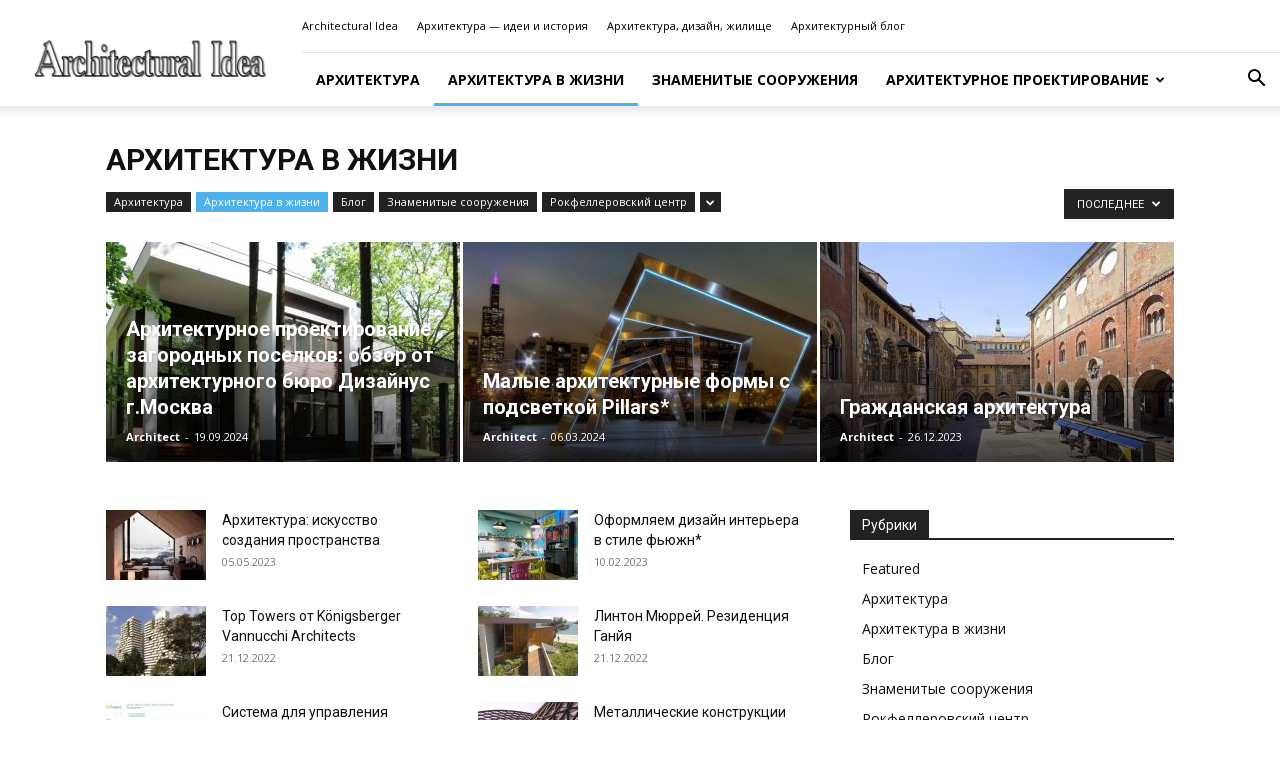

--- FILE ---
content_type: text/html; charset=UTF-8
request_url: https://architecturalidea.com/architect/category/idei/
body_size: 20343
content:
<!doctype html >
<!--[if IE 8]>    <html class="ie8" lang="en"> <![endif]-->
<!--[if IE 9]>    <html class="ie9" lang="en"> <![endif]-->
<!--[if gt IE 8]><!--> <html lang="ru-RU"> <!--<![endif]-->
<head>
    <title>Архитектура в жизни &#8226; Архитектура, дизайн, жилище</title>
    <meta charset="UTF-8" />
    <meta name="viewport" content="width=device-width, initial-scale=1.0">
    <link rel="pingback" href="https://architecturalidea.com/architect/xmlrpc.php" />
    <meta name='robots' content='index, follow, max-image-preview:large, max-snippet:-1, max-video-preview:-1' />
<link rel="icon" type="image/png" href="https://architecturalidea.com/wp-content/uploads/2017/01/favicon.png">
	<!-- This site is optimized with the Yoast SEO plugin v26.7 - https://yoast.com/wordpress/plugins/seo/ -->
	<meta name="description" content="Записи в рубрике Архитектура в жизни в разделе Архитектура, дизайн, жилище &#8226; Архитектурные идеи" />
	<link rel="canonical" href="https://architecturalidea.com/architect/category/idei/" />
	<link rel="next" href="https://architecturalidea.com/architect/category/idei/page/2/" />
	<meta property="og:locale" content="ru_RU" />
	<meta property="og:type" content="article" />
	<meta property="og:title" content="Архитектура в жизни &#8226; Архитектура, дизайн, жилище" />
	<meta property="og:description" content="Записи в рубрике Архитектура в жизни в разделе Архитектура, дизайн, жилище &#8226; Архитектурные идеи" />
	<meta property="og:url" content="https://architecturalidea.com/architect/category/idei/" />
	<meta property="og:site_name" content="Архитектура, дизайн, жилище" />
	<script type="application/ld+json" class="yoast-schema-graph">{"@context":"https://schema.org","@graph":[{"@type":"CollectionPage","@id":"https://architecturalidea.com/architect/category/idei/","url":"https://architecturalidea.com/architect/category/idei/","name":"Архитектура в жизни &#8226; Архитектура, дизайн, жилище","isPartOf":{"@id":"https://architecturalidea.com/architect/#website"},"primaryImageOfPage":{"@id":"https://architecturalidea.com/architect/category/idei/#primaryimage"},"image":{"@id":"https://architecturalidea.com/architect/category/idei/#primaryimage"},"thumbnailUrl":"https://architecturalidea.com/architect/wp-content/uploads/2023/05/Mountain-Refuge-2.jpeg","description":"Записи в рубрике Архитектура в жизни в разделе Архитектура, дизайн, жилище &#8226; Архитектурные идеи","inLanguage":"ru-RU"},{"@type":"ImageObject","inLanguage":"ru-RU","@id":"https://architecturalidea.com/architect/category/idei/#primaryimage","url":"https://architecturalidea.com/architect/wp-content/uploads/2023/05/Mountain-Refuge-2.jpeg","contentUrl":"https://architecturalidea.com/architect/wp-content/uploads/2023/05/Mountain-Refuge-2.jpeg","width":1000,"height":563,"caption":"Архитектура: искусство создания пространства"},{"@type":"WebSite","@id":"https://architecturalidea.com/architect/#website","url":"https://architecturalidea.com/architect/","name":"Архитектура, дизайн, жилище","description":"Жизнь в архитектуре","potentialAction":[{"@type":"SearchAction","target":{"@type":"EntryPoint","urlTemplate":"https://architecturalidea.com/architect/?s={search_term_string}"},"query-input":{"@type":"PropertyValueSpecification","valueRequired":true,"valueName":"search_term_string"}}],"inLanguage":"ru-RU"}]}</script>
	<!-- / Yoast SEO plugin. -->


<link rel='dns-prefetch' href='//fonts.googleapis.com' />
<link rel="alternate" type="application/rss+xml" title="Архитектура, дизайн, жилище &raquo; Лента" href="https://architecturalidea.com/architect/feed/" />
<link rel="alternate" type="application/rss+xml" title="Архитектура, дизайн, жилище &raquo; Лента рубрики Архитектура в жизни" href="https://architecturalidea.com/architect/category/idei/feed/" />
<style id='wp-img-auto-sizes-contain-inline-css' type='text/css'>
img:is([sizes=auto i],[sizes^="auto," i]){contain-intrinsic-size:3000px 1500px}
/*# sourceURL=wp-img-auto-sizes-contain-inline-css */
</style>
<link rel='stylesheet' id='dashicons-css' href='https://architecturalidea.com/architect/wp-includes/css/dashicons.min.css?ver=6.9' type='text/css' media='all' />
<link rel='stylesheet' id='post-views-counter-frontend-css' href='https://architecturalidea.com/architect/wp-content/plugins/post-views-counter/css/frontend.css?ver=1.7.1' type='text/css' media='all' />
<style id='classic-theme-styles-inline-css' type='text/css'>
/*! This file is auto-generated */
.wp-block-button__link{color:#fff;background-color:#32373c;border-radius:9999px;box-shadow:none;text-decoration:none;padding:calc(.667em + 2px) calc(1.333em + 2px);font-size:1.125em}.wp-block-file__button{background:#32373c;color:#fff;text-decoration:none}
/*# sourceURL=/wp-includes/css/classic-themes.min.css */
</style>
<link rel='stylesheet' id='gabfire-widget-css-css' href='https://architecturalidea.com/architect/wp-content/plugins/gabfire-widget-pack/css/style.css?ver=6.9' type='text/css' media='all' />
<link rel='stylesheet' id='td-plugin-multi-purpose-css' href='https://architecturalidea.com/architect/wp-content/plugins/td-composer/td-multi-purpose/style.css?ver=9c5a7338c90cbd82cb580e34cffb127f' type='text/css' media='all' />
<link rel='stylesheet' id='google-fonts-style-css' href='https://fonts.googleapis.com/css?family=Open+Sans%3A400%2C600%2C700%7CRoboto%3A400%2C600%2C700&#038;display=swap&#038;ver=12.7.4' type='text/css' media='all' />
<link rel='stylesheet' id='td-theme-css' href='https://architecturalidea.com/architect/wp-content/themes/Newspaper/style.css?ver=12.7.4' type='text/css' media='all' />
<style id='td-theme-inline-css' type='text/css'>@media (max-width:767px){.td-header-desktop-wrap{display:none}}@media (min-width:767px){.td-header-mobile-wrap{display:none}}</style>
<link rel='stylesheet' id='td-legacy-framework-front-style-css' href='https://architecturalidea.com/architect/wp-content/plugins/td-composer/legacy/Newspaper/assets/css/td_legacy_main.css?ver=9c5a7338c90cbd82cb580e34cffb127f' type='text/css' media='all' />
<link rel='stylesheet' id='td-standard-pack-framework-front-style-css' href='https://architecturalidea.com/architect/wp-content/plugins/td-standard-pack/Newspaper/assets/css/td_standard_pack_main.css?ver=1314111a2e147bac488ccdd97e4704ff' type='text/css' media='all' />
<script type="text/javascript" src="https://architecturalidea.com/architect/wp-includes/js/jquery/jquery.min.js?ver=3.7.1" id="jquery-core-js"></script>
<script type="text/javascript" src="https://architecturalidea.com/architect/wp-includes/js/jquery/jquery-migrate.min.js?ver=3.4.1" id="jquery-migrate-js"></script>
<link rel="https://api.w.org/" href="https://architecturalidea.com/architect/wp-json/" /><link rel="alternate" title="JSON" type="application/json" href="https://architecturalidea.com/architect/wp-json/wp/v2/categories/1" /><meta name="generator" content="WordPress 6.9" />

<!-- JS generated by theme -->

<script type="text/javascript" id="td-generated-header-js">
    
    

	    var tdBlocksArray = []; //here we store all the items for the current page

	    // td_block class - each ajax block uses a object of this class for requests
	    function tdBlock() {
		    this.id = '';
		    this.block_type = 1; //block type id (1-234 etc)
		    this.atts = '';
		    this.td_column_number = '';
		    this.td_current_page = 1; //
		    this.post_count = 0; //from wp
		    this.found_posts = 0; //from wp
		    this.max_num_pages = 0; //from wp
		    this.td_filter_value = ''; //current live filter value
		    this.is_ajax_running = false;
		    this.td_user_action = ''; // load more or infinite loader (used by the animation)
		    this.header_color = '';
		    this.ajax_pagination_infinite_stop = ''; //show load more at page x
	    }

        // td_js_generator - mini detector
        ( function () {
            var htmlTag = document.getElementsByTagName("html")[0];

	        if ( navigator.userAgent.indexOf("MSIE 10.0") > -1 ) {
                htmlTag.className += ' ie10';
            }

            if ( !!navigator.userAgent.match(/Trident.*rv\:11\./) ) {
                htmlTag.className += ' ie11';
            }

	        if ( navigator.userAgent.indexOf("Edge") > -1 ) {
                htmlTag.className += ' ieEdge';
            }

            if ( /(iPad|iPhone|iPod)/g.test(navigator.userAgent) ) {
                htmlTag.className += ' td-md-is-ios';
            }

            var user_agent = navigator.userAgent.toLowerCase();
            if ( user_agent.indexOf("android") > -1 ) {
                htmlTag.className += ' td-md-is-android';
            }

            if ( -1 !== navigator.userAgent.indexOf('Mac OS X')  ) {
                htmlTag.className += ' td-md-is-os-x';
            }

            if ( /chrom(e|ium)/.test(navigator.userAgent.toLowerCase()) ) {
               htmlTag.className += ' td-md-is-chrome';
            }

            if ( -1 !== navigator.userAgent.indexOf('Firefox') ) {
                htmlTag.className += ' td-md-is-firefox';
            }

            if ( -1 !== navigator.userAgent.indexOf('Safari') && -1 === navigator.userAgent.indexOf('Chrome') ) {
                htmlTag.className += ' td-md-is-safari';
            }

            if( -1 !== navigator.userAgent.indexOf('IEMobile') ){
                htmlTag.className += ' td-md-is-iemobile';
            }

        })();

        var tdLocalCache = {};

        ( function () {
            "use strict";

            tdLocalCache = {
                data: {},
                remove: function (resource_id) {
                    delete tdLocalCache.data[resource_id];
                },
                exist: function (resource_id) {
                    return tdLocalCache.data.hasOwnProperty(resource_id) && tdLocalCache.data[resource_id] !== null;
                },
                get: function (resource_id) {
                    return tdLocalCache.data[resource_id];
                },
                set: function (resource_id, cachedData) {
                    tdLocalCache.remove(resource_id);
                    tdLocalCache.data[resource_id] = cachedData;
                }
            };
        })();

    
    
var td_viewport_interval_list=[{"limitBottom":767,"sidebarWidth":228},{"limitBottom":1018,"sidebarWidth":300},{"limitBottom":1140,"sidebarWidth":324}];
var tds_general_modal_image="yes";
var tdc_is_installed="yes";
var tdc_domain_active=false;
var td_ajax_url="https:\/\/architecturalidea.com\/architect\/wp-admin\/admin-ajax.php?td_theme_name=Newspaper&v=12.7.4";
var td_get_template_directory_uri="https:\/\/architecturalidea.com\/architect\/wp-content\/plugins\/td-composer\/legacy\/common";
var tds_snap_menu="snap";
var tds_logo_on_sticky="show_header_logo";
var tds_header_style="8";
var td_please_wait="\u041f\u043e\u0436\u0430\u043b\u0443\u0439\u0441\u0442\u0430, \u043f\u043e\u0434\u043e\u0436\u0434\u0438\u0442\u0435...";
var td_email_user_pass_incorrect="\u041d\u0435\u0432\u0435\u0440\u043d\u043e\u0435 \u0438\u043c\u044f \u043f\u043e\u043b\u044c\u0437\u043e\u0432\u0430\u0442\u0435\u043b\u044f \u0438\u043b\u0438 \u043f\u0430\u0440\u043e\u043b\u044c!";
var td_email_user_incorrect="\u041d\u0435\u0432\u0435\u0440\u043d\u044b\u0439 \u0430\u0434\u0440\u0435\u0441 \u044d\u043b\u0435\u043a\u0442\u0440\u043e\u043d\u043d\u043e\u0439 \u043f\u043e\u0447\u0442\u044b \u0438\u043b\u0438 \u043f\u0430\u0440\u043e\u043b\u044c!";
var td_email_incorrect="\u041d\u0435\u0432\u0435\u0440\u043d\u044b\u0439 \u0430\u0434\u0440\u0435\u0441 \u044d\u043b\u0435\u043a\u0442\u0440\u043e\u043d\u043d\u043e\u0439 \u043f\u043e\u0447\u0442\u044b!";
var td_user_incorrect="Username incorrect!";
var td_email_user_empty="Email or username empty!";
var td_pass_empty="Pass empty!";
var td_pass_pattern_incorrect="Invalid Pass Pattern!";
var td_retype_pass_incorrect="Retyped Pass incorrect!";
var tds_more_articles_on_post_enable="";
var tds_more_articles_on_post_time_to_wait="";
var tds_more_articles_on_post_pages_distance_from_top=0;
var tds_captcha="";
var tds_theme_color_site_wide="#4db2ec";
var tds_smart_sidebar="";
var tdThemeName="Newspaper";
var tdThemeNameWl="Newspaper";
var td_magnific_popup_translation_tPrev="\u041f\u0440\u0435\u0434\u044b\u0434\u0443\u0449\u0438\u0439 (\u041a\u043d\u043e\u043f\u043a\u0430 \u0432\u043b\u0435\u0432\u043e)";
var td_magnific_popup_translation_tNext="\u0421\u043b\u0435\u0434\u0443\u044e\u0449\u0438\u0439 (\u041a\u043d\u043e\u043f\u043a\u0430 \u0432\u043f\u0440\u0430\u0432\u043e)";
var td_magnific_popup_translation_tCounter="%curr% \u0438\u0437 %total%";
var td_magnific_popup_translation_ajax_tError="\u0421\u043e\u0434\u0435\u0440\u0436\u0438\u043c\u043e\u0435 %url% \u043d\u0435 \u043c\u043e\u0436\u0435\u0442 \u0431\u044b\u0442\u044c \u0437\u0430\u0433\u0440\u0443\u0436\u0435\u043d\u043e.";
var td_magnific_popup_translation_image_tError="\u0418\u0437\u043e\u0431\u0440\u0430\u0436\u0435\u043d\u0438\u0435 #%curr% \u043d\u0435 \u0443\u0434\u0430\u043b\u043e\u0441\u044c \u0437\u0430\u0433\u0440\u0443\u0437\u0438\u0442\u044c.";
var tdBlockNonce="d5a81aee9e";
var tdMobileMenu="enabled";
var tdMobileSearch="enabled";
var tdDateNamesI18n={"month_names":["\u042f\u043d\u0432\u0430\u0440\u044c","\u0424\u0435\u0432\u0440\u0430\u043b\u044c","\u041c\u0430\u0440\u0442","\u0410\u043f\u0440\u0435\u043b\u044c","\u041c\u0430\u0439","\u0418\u044e\u043d\u044c","\u0418\u044e\u043b\u044c","\u0410\u0432\u0433\u0443\u0441\u0442","\u0421\u0435\u043d\u0442\u044f\u0431\u0440\u044c","\u041e\u043a\u0442\u044f\u0431\u0440\u044c","\u041d\u043e\u044f\u0431\u0440\u044c","\u0414\u0435\u043a\u0430\u0431\u0440\u044c"],"month_names_short":["\u042f\u043d\u0432","\u0424\u0435\u0432","\u041c\u0430\u0440","\u0410\u043f\u0440","\u041c\u0430\u0439","\u0418\u044e\u043d","\u0418\u044e\u043b","\u0410\u0432\u0433","\u0421\u0435\u043d","\u041e\u043a\u0442","\u041d\u043e\u044f","\u0414\u0435\u043a"],"day_names":["\u0412\u043e\u0441\u043a\u0440\u0435\u0441\u0435\u043d\u044c\u0435","\u041f\u043e\u043d\u0435\u0434\u0435\u043b\u044c\u043d\u0438\u043a","\u0412\u0442\u043e\u0440\u043d\u0438\u043a","\u0421\u0440\u0435\u0434\u0430","\u0427\u0435\u0442\u0432\u0435\u0440\u0433","\u041f\u044f\u0442\u043d\u0438\u0446\u0430","\u0421\u0443\u0431\u0431\u043e\u0442\u0430"],"day_names_short":["\u0412\u0441","\u041f\u043d","\u0412\u0442","\u0421\u0440","\u0427\u0442","\u041f\u0442","\u0421\u0431"]};
var tdb_modal_confirm="\u0441\u043e\u0445\u0440\u0430\u043d\u044f\u0442\u044c";
var tdb_modal_cancel="\u043e\u0442\u043c\u0435\u043d\u0430";
var tdb_modal_confirm_alt="\u0434\u0430";
var tdb_modal_cancel_alt="\u043d\u0435\u0442";
var td_deploy_mode="deploy";
var td_ad_background_click_link="";
var td_ad_background_click_target="";
</script>


<!-- Header style compiled by theme -->

<style>:root{--td_excl_label:'ЭКСКЛЮЗИВНЫЙ'}.td-footer-wrapper,.td-footer-wrapper .td_block_template_7 .td-block-title>*,.td-footer-wrapper .td_block_template_17 .td-block-title,.td-footer-wrapper .td-block-title-wrap .td-wrapper-pulldown-filter{background-color:rgba(0,0,0,0.2)}.td-footer-wrapper,.td-footer-wrapper a,.td-footer-wrapper .block-title a,.td-footer-wrapper .block-title span,.td-footer-wrapper .block-title label,.td-footer-wrapper .td-excerpt,.td-footer-wrapper .td-post-author-name span,.td-footer-wrapper .td-post-date,.td-footer-wrapper .td-social-style3 .td_social_type a,.td-footer-wrapper .td-social-style3,.td-footer-wrapper .td-social-style4 .td_social_type a,.td-footer-wrapper .td-social-style4,.td-footer-wrapper .td-social-style9,.td-footer-wrapper .td-social-style10,.td-footer-wrapper .td-social-style2 .td_social_type a,.td-footer-wrapper .td-social-style8 .td_social_type a,.td-footer-wrapper .td-social-style2 .td_social_type,.td-footer-wrapper .td-social-style8 .td_social_type,.td-footer-template-13 .td-social-name,.td-footer-wrapper .td_block_template_7 .td-block-title>*{color:#000000}.td-footer-wrapper .widget_calendar th,.td-footer-wrapper .widget_calendar td,.td-footer-wrapper .td-social-style2 .td_social_type .td-social-box,.td-footer-wrapper .td-social-style8 .td_social_type .td-social-box,.td-social-style-2 .td-icon-font:after{border-color:#000000}.td-footer-wrapper .td-module-comments a,.td-footer-wrapper .td-post-category,.td-footer-wrapper .td-slide-meta .td-post-author-name span,.td-footer-wrapper .td-slide-meta .td-post-date{color:#fff}.td-footer-bottom-full .td-container::before{background-color:rgba(0,0,0,0.1)}.td-footer-wrapper .block-title>span,.td-footer-wrapper .block-title>a,.td-footer-wrapper .widgettitle,.td-theme-wrap .td-footer-wrapper .td-container .td-block-title>*,.td-theme-wrap .td-footer-wrapper .td_block_template_6 .td-block-title:before{color:#dd3333}:root{--td_excl_label:'ЭКСКЛЮЗИВНЫЙ'}.td-footer-wrapper,.td-footer-wrapper .td_block_template_7 .td-block-title>*,.td-footer-wrapper .td_block_template_17 .td-block-title,.td-footer-wrapper .td-block-title-wrap .td-wrapper-pulldown-filter{background-color:rgba(0,0,0,0.2)}.td-footer-wrapper,.td-footer-wrapper a,.td-footer-wrapper .block-title a,.td-footer-wrapper .block-title span,.td-footer-wrapper .block-title label,.td-footer-wrapper .td-excerpt,.td-footer-wrapper .td-post-author-name span,.td-footer-wrapper .td-post-date,.td-footer-wrapper .td-social-style3 .td_social_type a,.td-footer-wrapper .td-social-style3,.td-footer-wrapper .td-social-style4 .td_social_type a,.td-footer-wrapper .td-social-style4,.td-footer-wrapper .td-social-style9,.td-footer-wrapper .td-social-style10,.td-footer-wrapper .td-social-style2 .td_social_type a,.td-footer-wrapper .td-social-style8 .td_social_type a,.td-footer-wrapper .td-social-style2 .td_social_type,.td-footer-wrapper .td-social-style8 .td_social_type,.td-footer-template-13 .td-social-name,.td-footer-wrapper .td_block_template_7 .td-block-title>*{color:#000000}.td-footer-wrapper .widget_calendar th,.td-footer-wrapper .widget_calendar td,.td-footer-wrapper .td-social-style2 .td_social_type .td-social-box,.td-footer-wrapper .td-social-style8 .td_social_type .td-social-box,.td-social-style-2 .td-icon-font:after{border-color:#000000}.td-footer-wrapper .td-module-comments a,.td-footer-wrapper .td-post-category,.td-footer-wrapper .td-slide-meta .td-post-author-name span,.td-footer-wrapper .td-slide-meta .td-post-date{color:#fff}.td-footer-bottom-full .td-container::before{background-color:rgba(0,0,0,0.1)}.td-footer-wrapper .block-title>span,.td-footer-wrapper .block-title>a,.td-footer-wrapper .widgettitle,.td-theme-wrap .td-footer-wrapper .td-container .td-block-title>*,.td-theme-wrap .td-footer-wrapper .td_block_template_6 .td-block-title:before{color:#dd3333}</style>

<script>
  (function(i,s,o,g,r,a,m){i['GoogleAnalyticsObject']=r;i[r]=i[r]||function(){
  (i[r].q=i[r].q||[]).push(arguments)},i[r].l=1*new Date();a=s.createElement(o),
  m=s.getElementsByTagName(o)[0];a.async=1;a.src=g;m.parentNode.insertBefore(a,m)
  })(window,document,'script','https://www.google-analytics.com/analytics.js','ga');

  ga('create', 'UA-8609508-32', 'auto');
  ga('send', 'pageview');

</script>
<!-- Button style compiled by theme -->

<style></style>

	<style id="tdw-css-placeholder"></style><style id='global-styles-inline-css' type='text/css'>
:root{--wp--preset--aspect-ratio--square: 1;--wp--preset--aspect-ratio--4-3: 4/3;--wp--preset--aspect-ratio--3-4: 3/4;--wp--preset--aspect-ratio--3-2: 3/2;--wp--preset--aspect-ratio--2-3: 2/3;--wp--preset--aspect-ratio--16-9: 16/9;--wp--preset--aspect-ratio--9-16: 9/16;--wp--preset--color--black: #000000;--wp--preset--color--cyan-bluish-gray: #abb8c3;--wp--preset--color--white: #ffffff;--wp--preset--color--pale-pink: #f78da7;--wp--preset--color--vivid-red: #cf2e2e;--wp--preset--color--luminous-vivid-orange: #ff6900;--wp--preset--color--luminous-vivid-amber: #fcb900;--wp--preset--color--light-green-cyan: #7bdcb5;--wp--preset--color--vivid-green-cyan: #00d084;--wp--preset--color--pale-cyan-blue: #8ed1fc;--wp--preset--color--vivid-cyan-blue: #0693e3;--wp--preset--color--vivid-purple: #9b51e0;--wp--preset--gradient--vivid-cyan-blue-to-vivid-purple: linear-gradient(135deg,rgb(6,147,227) 0%,rgb(155,81,224) 100%);--wp--preset--gradient--light-green-cyan-to-vivid-green-cyan: linear-gradient(135deg,rgb(122,220,180) 0%,rgb(0,208,130) 100%);--wp--preset--gradient--luminous-vivid-amber-to-luminous-vivid-orange: linear-gradient(135deg,rgb(252,185,0) 0%,rgb(255,105,0) 100%);--wp--preset--gradient--luminous-vivid-orange-to-vivid-red: linear-gradient(135deg,rgb(255,105,0) 0%,rgb(207,46,46) 100%);--wp--preset--gradient--very-light-gray-to-cyan-bluish-gray: linear-gradient(135deg,rgb(238,238,238) 0%,rgb(169,184,195) 100%);--wp--preset--gradient--cool-to-warm-spectrum: linear-gradient(135deg,rgb(74,234,220) 0%,rgb(151,120,209) 20%,rgb(207,42,186) 40%,rgb(238,44,130) 60%,rgb(251,105,98) 80%,rgb(254,248,76) 100%);--wp--preset--gradient--blush-light-purple: linear-gradient(135deg,rgb(255,206,236) 0%,rgb(152,150,240) 100%);--wp--preset--gradient--blush-bordeaux: linear-gradient(135deg,rgb(254,205,165) 0%,rgb(254,45,45) 50%,rgb(107,0,62) 100%);--wp--preset--gradient--luminous-dusk: linear-gradient(135deg,rgb(255,203,112) 0%,rgb(199,81,192) 50%,rgb(65,88,208) 100%);--wp--preset--gradient--pale-ocean: linear-gradient(135deg,rgb(255,245,203) 0%,rgb(182,227,212) 50%,rgb(51,167,181) 100%);--wp--preset--gradient--electric-grass: linear-gradient(135deg,rgb(202,248,128) 0%,rgb(113,206,126) 100%);--wp--preset--gradient--midnight: linear-gradient(135deg,rgb(2,3,129) 0%,rgb(40,116,252) 100%);--wp--preset--font-size--small: 11px;--wp--preset--font-size--medium: 20px;--wp--preset--font-size--large: 32px;--wp--preset--font-size--x-large: 42px;--wp--preset--font-size--regular: 15px;--wp--preset--font-size--larger: 50px;--wp--preset--spacing--20: 0.44rem;--wp--preset--spacing--30: 0.67rem;--wp--preset--spacing--40: 1rem;--wp--preset--spacing--50: 1.5rem;--wp--preset--spacing--60: 2.25rem;--wp--preset--spacing--70: 3.38rem;--wp--preset--spacing--80: 5.06rem;--wp--preset--shadow--natural: 6px 6px 9px rgba(0, 0, 0, 0.2);--wp--preset--shadow--deep: 12px 12px 50px rgba(0, 0, 0, 0.4);--wp--preset--shadow--sharp: 6px 6px 0px rgba(0, 0, 0, 0.2);--wp--preset--shadow--outlined: 6px 6px 0px -3px rgb(255, 255, 255), 6px 6px rgb(0, 0, 0);--wp--preset--shadow--crisp: 6px 6px 0px rgb(0, 0, 0);}:where(.is-layout-flex){gap: 0.5em;}:where(.is-layout-grid){gap: 0.5em;}body .is-layout-flex{display: flex;}.is-layout-flex{flex-wrap: wrap;align-items: center;}.is-layout-flex > :is(*, div){margin: 0;}body .is-layout-grid{display: grid;}.is-layout-grid > :is(*, div){margin: 0;}:where(.wp-block-columns.is-layout-flex){gap: 2em;}:where(.wp-block-columns.is-layout-grid){gap: 2em;}:where(.wp-block-post-template.is-layout-flex){gap: 1.25em;}:where(.wp-block-post-template.is-layout-grid){gap: 1.25em;}.has-black-color{color: var(--wp--preset--color--black) !important;}.has-cyan-bluish-gray-color{color: var(--wp--preset--color--cyan-bluish-gray) !important;}.has-white-color{color: var(--wp--preset--color--white) !important;}.has-pale-pink-color{color: var(--wp--preset--color--pale-pink) !important;}.has-vivid-red-color{color: var(--wp--preset--color--vivid-red) !important;}.has-luminous-vivid-orange-color{color: var(--wp--preset--color--luminous-vivid-orange) !important;}.has-luminous-vivid-amber-color{color: var(--wp--preset--color--luminous-vivid-amber) !important;}.has-light-green-cyan-color{color: var(--wp--preset--color--light-green-cyan) !important;}.has-vivid-green-cyan-color{color: var(--wp--preset--color--vivid-green-cyan) !important;}.has-pale-cyan-blue-color{color: var(--wp--preset--color--pale-cyan-blue) !important;}.has-vivid-cyan-blue-color{color: var(--wp--preset--color--vivid-cyan-blue) !important;}.has-vivid-purple-color{color: var(--wp--preset--color--vivid-purple) !important;}.has-black-background-color{background-color: var(--wp--preset--color--black) !important;}.has-cyan-bluish-gray-background-color{background-color: var(--wp--preset--color--cyan-bluish-gray) !important;}.has-white-background-color{background-color: var(--wp--preset--color--white) !important;}.has-pale-pink-background-color{background-color: var(--wp--preset--color--pale-pink) !important;}.has-vivid-red-background-color{background-color: var(--wp--preset--color--vivid-red) !important;}.has-luminous-vivid-orange-background-color{background-color: var(--wp--preset--color--luminous-vivid-orange) !important;}.has-luminous-vivid-amber-background-color{background-color: var(--wp--preset--color--luminous-vivid-amber) !important;}.has-light-green-cyan-background-color{background-color: var(--wp--preset--color--light-green-cyan) !important;}.has-vivid-green-cyan-background-color{background-color: var(--wp--preset--color--vivid-green-cyan) !important;}.has-pale-cyan-blue-background-color{background-color: var(--wp--preset--color--pale-cyan-blue) !important;}.has-vivid-cyan-blue-background-color{background-color: var(--wp--preset--color--vivid-cyan-blue) !important;}.has-vivid-purple-background-color{background-color: var(--wp--preset--color--vivid-purple) !important;}.has-black-border-color{border-color: var(--wp--preset--color--black) !important;}.has-cyan-bluish-gray-border-color{border-color: var(--wp--preset--color--cyan-bluish-gray) !important;}.has-white-border-color{border-color: var(--wp--preset--color--white) !important;}.has-pale-pink-border-color{border-color: var(--wp--preset--color--pale-pink) !important;}.has-vivid-red-border-color{border-color: var(--wp--preset--color--vivid-red) !important;}.has-luminous-vivid-orange-border-color{border-color: var(--wp--preset--color--luminous-vivid-orange) !important;}.has-luminous-vivid-amber-border-color{border-color: var(--wp--preset--color--luminous-vivid-amber) !important;}.has-light-green-cyan-border-color{border-color: var(--wp--preset--color--light-green-cyan) !important;}.has-vivid-green-cyan-border-color{border-color: var(--wp--preset--color--vivid-green-cyan) !important;}.has-pale-cyan-blue-border-color{border-color: var(--wp--preset--color--pale-cyan-blue) !important;}.has-vivid-cyan-blue-border-color{border-color: var(--wp--preset--color--vivid-cyan-blue) !important;}.has-vivid-purple-border-color{border-color: var(--wp--preset--color--vivid-purple) !important;}.has-vivid-cyan-blue-to-vivid-purple-gradient-background{background: var(--wp--preset--gradient--vivid-cyan-blue-to-vivid-purple) !important;}.has-light-green-cyan-to-vivid-green-cyan-gradient-background{background: var(--wp--preset--gradient--light-green-cyan-to-vivid-green-cyan) !important;}.has-luminous-vivid-amber-to-luminous-vivid-orange-gradient-background{background: var(--wp--preset--gradient--luminous-vivid-amber-to-luminous-vivid-orange) !important;}.has-luminous-vivid-orange-to-vivid-red-gradient-background{background: var(--wp--preset--gradient--luminous-vivid-orange-to-vivid-red) !important;}.has-very-light-gray-to-cyan-bluish-gray-gradient-background{background: var(--wp--preset--gradient--very-light-gray-to-cyan-bluish-gray) !important;}.has-cool-to-warm-spectrum-gradient-background{background: var(--wp--preset--gradient--cool-to-warm-spectrum) !important;}.has-blush-light-purple-gradient-background{background: var(--wp--preset--gradient--blush-light-purple) !important;}.has-blush-bordeaux-gradient-background{background: var(--wp--preset--gradient--blush-bordeaux) !important;}.has-luminous-dusk-gradient-background{background: var(--wp--preset--gradient--luminous-dusk) !important;}.has-pale-ocean-gradient-background{background: var(--wp--preset--gradient--pale-ocean) !important;}.has-electric-grass-gradient-background{background: var(--wp--preset--gradient--electric-grass) !important;}.has-midnight-gradient-background{background: var(--wp--preset--gradient--midnight) !important;}.has-small-font-size{font-size: var(--wp--preset--font-size--small) !important;}.has-medium-font-size{font-size: var(--wp--preset--font-size--medium) !important;}.has-large-font-size{font-size: var(--wp--preset--font-size--large) !important;}.has-x-large-font-size{font-size: var(--wp--preset--font-size--x-large) !important;}
/*# sourceURL=global-styles-inline-css */
</style>
</head>

<body class="archive category category-idei category-1 wp-theme-Newspaper td-standard-pack global-block-template-1 td_category_template_3 td_category_top_posts_style_5 td-full-layout" itemscope="itemscope" itemtype="https://schema.org/WebPage">

<div class="td-scroll-up" data-style="style1"><i class="td-icon-menu-up"></i></div>
    <div class="td-menu-background" style="visibility:hidden"></div>
<div id="td-mobile-nav" style="visibility:hidden">
    <div class="td-mobile-container">
        <!-- mobile menu top section -->
        <div class="td-menu-socials-wrap">
            <!-- socials -->
            <div class="td-menu-socials">
                            </div>
            <!-- close button -->
            <div class="td-mobile-close">
                <span><i class="td-icon-close-mobile"></i></span>
            </div>
        </div>

        <!-- login section -->
        
        <!-- menu section -->
        <div class="td-mobile-content">
            <div class="menu-header-menu-container"><ul id="menu-header-menu" class="td-mobile-main-menu"><li id="menu-item-476" class="menu-item menu-item-type-taxonomy menu-item-object-category menu-item-first menu-item-476"><a href="https://architecturalidea.com/architect/category/architecture/">Архитектура</a></li>
<li id="menu-item-477" class="menu-item menu-item-type-taxonomy menu-item-object-category current-menu-item menu-item-477"><a href="https://architecturalidea.com/architect/category/idei/">Архитектура в жизни</a></li>
<li id="menu-item-479" class="menu-item menu-item-type-taxonomy menu-item-object-category menu-item-479"><a href="https://architecturalidea.com/architect/category/znamenitye-sooruzhenija/">Знаменитые сооружения</a></li>
<li id="menu-item-66988" class="menu-item menu-item-type-taxonomy menu-item-object-category menu-item-66988"><a href="https://architecturalidea.com/architect/category/teorija-i-praktika-arhitekturnogo-proektirovanija/">Архитектурное проектирование</a></li>
</ul></div>        </div>
    </div>

    <!-- register/login section -->
    </div><div class="td-search-background" style="visibility:hidden"></div>
<div class="td-search-wrap-mob" style="visibility:hidden">
	<div class="td-drop-down-search">
		<form method="get" class="td-search-form" action="https://architecturalidea.com/architect/">
			<!-- close button -->
			<div class="td-search-close">
				<span><i class="td-icon-close-mobile"></i></span>
			</div>
			<div role="search" class="td-search-input">
				<span>Поиск</span>
				<input id="td-header-search-mob" type="text" value="" name="s" autocomplete="off" />
			</div>
		</form>
		<div id="td-aj-search-mob" class="td-ajax-search-flex"></div>
	</div>
</div>

    <div id="td-outer-wrap" class="td-theme-wrap">
    
        
            <div class="tdc-header-wrap ">

            <!--
Header style 8
-->


<div class="td-header-wrap td-header-style-8 ">
    
    <div class="td-container td_stretch_content">
        <div class="td-header-sp-logo">
                        <a class="td-main-logo" href="https://architecturalidea.com/architect/">
                <img src="https://architecturalidea.com/wp-content/uploads/2017/01/logo.png" alt=""  width="" height=""/>
                <span class="td-visual-hidden">Архитектура, дизайн, жилище</span>
            </a>
                </div>
    </div>
    <div class="td-header-top-menu-full td-container-wrap td_stretch_content">
        <div class="td-container">
            <div class="td-header-row td-header-top-menu">
                
    <div class="top-bar-style-1">
        
<div class="td-header-sp-top-menu">


	<div class="menu-top-container"><ul id="menu-top-header" class="top-header-menu"><li id="menu-item-66913" class="menu-item menu-item-type-custom menu-item-object-custom menu-item-first td-menu-item td-normal-menu menu-item-66913"><a href="https://architecturalidea.com/">Architectural Idea</a></li>
<li id="menu-item-66914" class="menu-item menu-item-type-custom menu-item-object-custom td-menu-item td-normal-menu menu-item-66914"><a href="https://architecturalidea.com/architecture-history/">Архитектура &#8212; идеи и история</a></li>
<li id="menu-item-66916" class="menu-item menu-item-type-custom menu-item-object-custom menu-item-home td-menu-item td-normal-menu menu-item-66916"><a href="https://architecturalidea.com/architect/">Архитектура, дизайн, жилище</a></li>
<li id="menu-item-66915" class="menu-item menu-item-type-custom menu-item-object-custom td-menu-item td-normal-menu menu-item-66915"><a href="https://architecturalidea.com/architecture-blog/">Архитектурный блог</a></li>
</ul></div></div>
        <div class="td-header-sp-top-widget">
    
    
            </div>

    </div>

<!-- LOGIN MODAL -->

                <div id="login-form" class="white-popup-block mfp-hide mfp-with-anim td-login-modal-wrap">
                    <div class="td-login-wrap">
                        <a href="#" aria-label="Back" class="td-back-button"><i class="td-icon-modal-back"></i></a>
                        <div id="td-login-div" class="td-login-form-div td-display-block">
                            <div class="td-login-panel-title">войти в систему</div>
                            <div class="td-login-panel-descr">Добро пожаловать! Войдите в свою учётную запись</div>
                            <div class="td_display_err"></div>
                            <form id="loginForm" action="#" method="post">
                                <div class="td-login-inputs"><input class="td-login-input" autocomplete="username" type="text" name="login_email" id="login_email" value="" required><label for="login_email">Ваше имя пользователя</label></div>
                                <div class="td-login-inputs"><input class="td-login-input" autocomplete="current-password" type="password" name="login_pass" id="login_pass" value="" required><label for="login_pass">Ваш пароль</label></div>
                                <input type="button"  name="login_button" id="login_button" class="wpb_button btn td-login-button" value="авторизоваться">
                                
                            </form>

                            

                            <div class="td-login-info-text"><a href="#" id="forgot-pass-link">Забыли пароль? получить помощь</a></div>
                            
                            
                            
                            
                        </div>

                        

                         <div id="td-forgot-pass-div" class="td-login-form-div td-display-none">
                            <div class="td-login-panel-title">восстановление пароля</div>
                            <div class="td-login-panel-descr">Восстановите свой пароль</div>
                            <div class="td_display_err"></div>
                            <form id="forgotpassForm" action="#" method="post">
                                <div class="td-login-inputs"><input class="td-login-input" type="text" name="forgot_email" id="forgot_email" value="" required><label for="forgot_email">Ваш адрес электронной почты</label></div>
                                <input type="button" name="forgot_button" id="forgot_button" class="wpb_button btn td-login-button" value="отправить мой пароль">
                            </form>
                            <div class="td-login-info-text">Пароль будет выслан Вам по электронной почте.</div>
                        </div>
                        
                        
                    </div>
                </div>
                            </div>
        </div>
    </div>
    <div class="td-header-menu-wrap-full td-container-wrap td_stretch_content">
        
        <div class="td-header-menu-wrap td-header-gradient ">
            <div class="td-container">
                <div class="td-header-row td-header-main-menu">
                    <div id="td-header-menu" role="navigation">
        <div id="td-top-mobile-toggle"><a href="#" role="button" aria-label="Menu"><i class="td-icon-font td-icon-mobile"></i></a></div>
        <div class="td-main-menu-logo td-logo-in-header">
                <a class="td-main-logo" href="https://architecturalidea.com/architect/">
            <img src="https://architecturalidea.com/wp-content/uploads/2017/01/logo.png" alt=""  width="" height=""/>
        </a>
        </div>
    <div class="menu-header-menu-container"><ul id="menu-header-menu-1" class="sf-menu"><li class="menu-item menu-item-type-taxonomy menu-item-object-category menu-item-first td-menu-item td-normal-menu menu-item-476"><a href="https://architecturalidea.com/architect/category/architecture/">Архитектура</a></li>
<li class="menu-item menu-item-type-taxonomy menu-item-object-category current-menu-item td-menu-item td-normal-menu menu-item-477"><a href="https://architecturalidea.com/architect/category/idei/">Архитектура в жизни</a></li>
<li class="menu-item menu-item-type-taxonomy menu-item-object-category td-menu-item td-normal-menu menu-item-479"><a href="https://architecturalidea.com/architect/category/znamenitye-sooruzhenija/">Знаменитые сооружения</a></li>
<li class="menu-item menu-item-type-taxonomy menu-item-object-category td-menu-item td-mega-menu menu-item-66988"><a href="https://architecturalidea.com/architect/category/teorija-i-praktika-arhitekturnogo-proektirovanija/">Архитектурное проектирование</a>
<ul class="sub-menu">
	<li id="menu-item-0" class="menu-item-0"><div class="td-container-border"><div class="td-mega-grid"><div class="td_block_wrap td_block_mega_menu tdi_1 td-no-subcats td_with_ajax_pagination td-pb-border-top td_block_template_1 td_ajax_preloading_preload"  data-td-block-uid="tdi_1" ><script>var block_tdi_1 = new tdBlock();
block_tdi_1.id = "tdi_1";
block_tdi_1.atts = '{"limit":"5","td_column_number":3,"ajax_pagination":"next_prev","category_id":"30","show_child_cat":30,"td_ajax_filter_type":"td_category_ids_filter","td_ajax_preloading":"preload","block_type":"td_block_mega_menu","block_template_id":"","header_color":"","ajax_pagination_infinite_stop":"","offset":"","td_filter_default_txt":"","td_ajax_filter_ids":"","el_class":"","color_preset":"","ajax_pagination_next_prev_swipe":"","border_top":"","css":"","tdc_css":"","class":"tdi_1","tdc_css_class":"tdi_1","tdc_css_class_style":"tdi_1_rand_style"}';
block_tdi_1.td_column_number = "3";
block_tdi_1.block_type = "td_block_mega_menu";
block_tdi_1.post_count = "5";
block_tdi_1.found_posts = "104";
block_tdi_1.header_color = "";
block_tdi_1.ajax_pagination_infinite_stop = "";
block_tdi_1.max_num_pages = "21";
tdBlocksArray.push(block_tdi_1);
</script><div id=tdi_1 class="td_block_inner"><div class="td-mega-row"><div class="td-mega-span">
        <div class="td_module_mega_menu td-animation-stack td_mod_mega_menu">
            <div class="td-module-image">
                <div class="td-module-thumb"><a href="https://architecturalidea.com/architect/opticheskaya-illyuziya-progiba-karnizo/"  rel="bookmark" class="td-image-wrap " title="Оптическая иллюзия «прогиба карнизов»" ><img width="218" height="150" class="entry-thumb" src="https://architecturalidea.com/architect/wp-content/uploads/2023/07/Opticheskaya-illyuziya-1-218x150.jpg"  srcset="https://architecturalidea.com/architect/wp-content/uploads/2023/07/Opticheskaya-illyuziya-1-218x150.jpg 218w, https://architecturalidea.com/architect/wp-content/uploads/2023/07/Opticheskaya-illyuziya-1-100x70.jpg 100w" sizes="(max-width: 218px) 100vw, 218px"  alt="Оптическая иллюзия" title="Оптическая иллюзия «прогиба карнизов»" /></a></div>                            </div>

            <div class="item-details">
                <h3 class="entry-title td-module-title"><a href="https://architecturalidea.com/architect/opticheskaya-illyuziya-progiba-karnizo/"  rel="bookmark" title="Оптическая иллюзия «прогиба карнизов»">Оптическая иллюзия «прогиба карнизов»</a></h3>            </div>
        </div>
        </div><div class="td-mega-span">
        <div class="td_module_mega_menu td-animation-stack td_mod_mega_menu">
            <div class="td-module-image">
                <div class="td-module-thumb"><a href="https://architecturalidea.com/architect/cilindricheskiy-svod/"  rel="bookmark" class="td-image-wrap " title="Цилиндрический свод" ><img width="218" height="150" class="entry-thumb" src="https://architecturalidea.com/architect/wp-content/uploads/2021/05/Cilindricheskiy-svod-3-218x150.jpg"  srcset="https://architecturalidea.com/architect/wp-content/uploads/2021/05/Cilindricheskiy-svod-3-218x150.jpg 218w, https://architecturalidea.com/architect/wp-content/uploads/2021/05/Cilindricheskiy-svod-3-100x70.jpg 100w" sizes="(max-width: 218px) 100vw, 218px"  alt="" title="Цилиндрический свод" /></a></div>                            </div>

            <div class="item-details">
                <h3 class="entry-title td-module-title"><a href="https://architecturalidea.com/architect/cilindricheskiy-svod/"  rel="bookmark" title="Цилиндрический свод">Цилиндрический свод</a></h3>            </div>
        </div>
        </div><div class="td-mega-span">
        <div class="td_module_mega_menu td-animation-stack td_mod_mega_menu">
            <div class="td-module-image">
                <div class="td-module-thumb"><a href="https://architecturalidea.com/architect/proekt-poselka-dlya-sluzhashhikh-moskovsk/"  rel="bookmark" class="td-image-wrap " title="Проект поселка для служащих Московско-Казанской железной дороги" ><img width="218" height="150" class="entry-thumb" src="https://architecturalidea.com/architect/wp-content/uploads/2021/05/Prozorovskaya-218x150.jpg"  srcset="https://architecturalidea.com/architect/wp-content/uploads/2021/05/Prozorovskaya-218x150.jpg 218w, https://architecturalidea.com/architect/wp-content/uploads/2021/05/Prozorovskaya-100x70.jpg 100w" sizes="(max-width: 218px) 100vw, 218px"  alt="" title="Проект поселка для служащих Московско-Казанской железной дороги" /></a></div>                            </div>

            <div class="item-details">
                <h3 class="entry-title td-module-title"><a href="https://architecturalidea.com/architect/proekt-poselka-dlya-sluzhashhikh-moskovsk/"  rel="bookmark" title="Проект поселка для служащих Московско-Казанской железной дороги">Проект поселка для служащих Московско-Казанской железной дороги</a></h3>            </div>
        </div>
        </div><div class="td-mega-span">
        <div class="td_module_mega_menu td-animation-stack td_mod_mega_menu">
            <div class="td-module-image">
                <div class="td-module-thumb"><a href="https://architecturalidea.com/architect/sredstva-postroenija-arhitekturnyh-form/"  rel="bookmark" class="td-image-wrap " title="Средства построения архитектурных форм" ><img width="218" height="150" class="entry-thumb" src="https://architecturalidea.com/architect/wp-content/uploads/2021/01/Cvetovaya-sreda-goroda-2-218x150.jpg"  srcset="https://architecturalidea.com/architect/wp-content/uploads/2021/01/Cvetovaya-sreda-goroda-2-218x150.jpg 218w, https://architecturalidea.com/architect/wp-content/uploads/2021/01/Cvetovaya-sreda-goroda-2-100x70.jpg 100w" sizes="(max-width: 218px) 100vw, 218px"  alt="" title="Средства построения архитектурных форм" /></a></div>                            </div>

            <div class="item-details">
                <h3 class="entry-title td-module-title"><a href="https://architecturalidea.com/architect/sredstva-postroenija-arhitekturnyh-form/"  rel="bookmark" title="Средства построения архитектурных форм">Средства построения архитектурных форм</a></h3>            </div>
        </div>
        </div><div class="td-mega-span">
        <div class="td_module_mega_menu td-animation-stack td_mod_mega_menu">
            <div class="td-module-image">
                <div class="td-module-thumb"><a href="https://architecturalidea.com/architect/ritmicheskij-rjad-jelementov-izmenjajushhihsja-po/"  rel="bookmark" class="td-image-wrap " title="Ритмический ряд элементов, изменяющихся по разному количеству визуальных свойств" ><img width="218" height="150" class="entry-thumb" src="https://architecturalidea.com/architect/wp-content/uploads/2021/01/Cvetovaya-sreda-goroda-2-218x150.jpg"  srcset="https://architecturalidea.com/architect/wp-content/uploads/2021/01/Cvetovaya-sreda-goroda-2-218x150.jpg 218w, https://architecturalidea.com/architect/wp-content/uploads/2021/01/Cvetovaya-sreda-goroda-2-100x70.jpg 100w" sizes="(max-width: 218px) 100vw, 218px"  alt="" title="Ритмический ряд элементов, изменяющихся по разному количеству визуальных свойств" /></a></div>                            </div>

            <div class="item-details">
                <h3 class="entry-title td-module-title"><a href="https://architecturalidea.com/architect/ritmicheskij-rjad-jelementov-izmenjajushhihsja-po/"  rel="bookmark" title="Ритмический ряд элементов, изменяющихся по разному количеству визуальных свойств">Ритмический ряд элементов, изменяющихся по разному количеству визуальных свойств</a></h3>            </div>
        </div>
        </div></div></div><div class="td-next-prev-wrap"><a href="#" class="td-ajax-prev-page ajax-page-disabled" aria-label="prev-page" id="prev-page-tdi_1" data-td_block_id="tdi_1"><i class="td-next-prev-icon td-icon-font td-icon-menu-left"></i></a><a href="#"  class="td-ajax-next-page" aria-label="next-page" id="next-page-tdi_1" data-td_block_id="tdi_1"><i class="td-next-prev-icon td-icon-font td-icon-menu-right"></i></a></div><div class="clearfix"></div></div> <!-- ./block1 --></div></div></li>
</ul>
</li>
</ul></div></div>


    <div class="header-search-wrap">
        <div class="td-search-btns-wrap">
            <a id="td-header-search-button" href="#" role="button" aria-label="Search" class="dropdown-toggle " data-toggle="dropdown"><i class="td-icon-search"></i></a>
                            <a id="td-header-search-button-mob" href="#" role="button" aria-label="Search" class="dropdown-toggle " data-toggle="dropdown"><i class="td-icon-search"></i></a>
                    </div>

        <div class="td-drop-down-search" aria-labelledby="td-header-search-button">
            <form method="get" class="td-search-form" action="https://architecturalidea.com/architect/">
                <div role="search" class="td-head-form-search-wrap">
                    <input id="td-header-search" type="text" value="" name="s" autocomplete="off" /><input class="wpb_button wpb_btn-inverse btn" type="submit" id="td-header-search-top" value="Поиск" />
                </div>
            </form>
            <div id="td-aj-search"></div>
        </div>
    </div>

                </div>
            </div>
        </div>
    </div>

    
</div>
            </div>

            




        <!-- subcategory -->
        <div class="td-category-header td-container-wrap">
            <div class="td-container">
                <div class="td-pb-row">
                    <div class="td-pb-span12">

                        <div class="td-crumb-container"></div>
                        <h1 class="entry-title td-page-title">Архитектура в жизни</h1>
                        <div class="td-category-siblings"><ul class="td-category"><li class="entry-category"><a style="background-color:;color:;border-color:;" class=""  href="https://architecturalidea.com/architect/category/architecture/">Архитектура</a></li><li class="entry-category"><a style="background-color:;color:;border-color:;" class="td-current-sub-category"  href="https://architecturalidea.com/architect/category/idei/">Архитектура в жизни</a></li><li class="entry-category"><a style="background-color:;color:;border-color:;" class=""  href="https://architecturalidea.com/architect/category/blog/">Блог</a></li><li class="entry-category"><a style="background-color:;color:;border-color:;" class=""  href="https://architecturalidea.com/architect/category/znamenitye-sooruzhenija/">Знаменитые сооружения</a></li><li class="entry-category"><a style="background-color:;color:;border-color:;" class=""  href="https://architecturalidea.com/architect/category/rokfellerovskij-centr/">Рокфеллеровский центр</a></li><li class="entry-category"><a style="background-color:;color:;border-color:;" class=""  href="https://architecturalidea.com/architect/category/teorija-i-praktika-arhitekturnogo-proektirovanija/">Теория и практика архитектурного проектирования</a></li></ul><div class="td-subcat-dropdown td-pulldown-filter-display-option"><div class="td-subcat-more"><i class="td-icon-menu-down"></i></div><ul class="td-pulldown-filter-list"></ul></div><div class="clearfix"></div></div>
                        
                    </div>
                </div>
                <div class="td-category-pulldown-filter td-wrapper-pulldown-filter"><div class="td-pulldown-filter-display-option"><div class="td-subcat-more">Последнее <i class="td-icon-menu-down"></i></div><ul class="td-pulldown-filter-list"><li class="td-pulldown-filter-item"><a class="td-pulldown-category-filter-link" id="tdi_3" data-td_block_id="tdi_2" href="https://architecturalidea.com/architect/category/idei/">Последнее</a></li><li class="td-pulldown-filter-item"><a class="td-pulldown-category-filter-link" id="tdi_4" data-td_block_id="tdi_2" href="https://architecturalidea.com/architect/category/idei/?filter_by=featured">Обсуждаемые посты</a></li><li class="td-pulldown-filter-item"><a class="td-pulldown-category-filter-link" id="tdi_5" data-td_block_id="tdi_2" href="https://architecturalidea.com/architect/category/idei/?filter_by=popular">Самое популярное</a></li><li class="td-pulldown-filter-item"><a class="td-pulldown-category-filter-link" id="tdi_6" data-td_block_id="tdi_2" href="https://architecturalidea.com/architect/category/idei/?filter_by=popular7">Популярное за 7 дней</a></li><li class="td-pulldown-filter-item"><a class="td-pulldown-category-filter-link" id="tdi_7" data-td_block_id="tdi_2" href="https://architecturalidea.com/architect/category/idei/?filter_by=review_high">По оценкам в отзывах</a></li><li class="td-pulldown-filter-item"><a class="td-pulldown-category-filter-link" id="tdi_8" data-td_block_id="tdi_2" href="https://architecturalidea.com/architect/category/idei/?filter_by=random_posts">Случайно</a></li></ul></div></div>            </div>
        </div>

    
		<!-- big grid -->
		<div class="td-category-grid td-container-wrap">
			<div class="td-container">
				<div class="td-pb-row">
					<div class="td-pb-span12">
						<div class="td_block_wrap td_block_big_grid_5 tdi_9 td-grid-style-1 td-hover-1 td-big-grids td-pb-border-top td_block_template_1"  data-td-block-uid="tdi_9" ><div id=tdi_9 class="td_block_inner"><div class="td-big-grid-wrapper">
        <div class="td_module_mx12 td-animation-stack td-big-grid-post-0 td-big-grid-post td-small-thumb">
            <div class="td-module-thumb"><a href="https://architecturalidea.com/architect/arkhitekturnoe-proektirovanie-zagoro/"  rel="bookmark" class="td-image-wrap " title="Архитектурное проектирование загородных поселков: обзор от архитектурного бюро Дизайнус г.Москва" ><img width="356" height="220" class="entry-thumb" src="https://architecturalidea.com/architect/wp-content/uploads/2024/09/203-356x220.jpg"   alt="" title="Архитектурное проектирование загородных поселков: обзор от архитектурного бюро Дизайнус г.Москва" /></a></div>            <div class="td-meta-info-container">
                <div class="td-meta-align">
                    <div class="td-big-grid-meta">
                                                <h3 class="entry-title td-module-title"><a href="https://architecturalidea.com/architect/arkhitekturnoe-proektirovanie-zagoro/"  rel="bookmark" title="Архитектурное проектирование загородных поселков: обзор от архитектурного бюро Дизайнус г.Москва">Архитектурное проектирование загородных поселков: обзор от архитектурного бюро Дизайнус г.Москва</a></h3>                    </div>
                    <div class="td-module-meta-info">
                        <span class="td-post-author-name"><a href="https://architecturalidea.com/architect/author/archidom/">Architect</a> <span>-</span> </span>                        <span class="td-post-date"><time class="entry-date updated td-module-date" datetime="2024-09-19T15:01:07+03:00" >19.09.2024</time></span>                    </div>
                </div>
            </div>

        </div>

        
        <div class="td_module_mx12 td-animation-stack td-big-grid-post-1 td-big-grid-post td-small-thumb">
            <div class="td-module-thumb"><a href="https://architecturalidea.com/architect/malye-arkhitekturnye-formy-s-podsvetk/"  rel="bookmark" class="td-image-wrap " title="Малые архитектурные формы с подсветкой Pillars*" ><img width="356" height="220" class="entry-thumb" src="https://architecturalidea.com/architect/wp-content/uploads/2024/03/Malye-arkhitekturnye-formy-s-podsvetkoy-356x220.jpg"   alt="" title="Малые архитектурные формы с подсветкой Pillars*" /></a></div>            <div class="td-meta-info-container">
                <div class="td-meta-align">
                    <div class="td-big-grid-meta">
                                                <h3 class="entry-title td-module-title"><a href="https://architecturalidea.com/architect/malye-arkhitekturnye-formy-s-podsvetk/"  rel="bookmark" title="Малые архитектурные формы с подсветкой Pillars*">Малые архитектурные формы с подсветкой Pillars*</a></h3>                    </div>
                    <div class="td-module-meta-info">
                        <span class="td-post-author-name"><a href="https://architecturalidea.com/architect/author/archidom/">Architect</a> <span>-</span> </span>                        <span class="td-post-date"><time class="entry-date updated td-module-date" datetime="2024-03-06T11:58:26+03:00" >06.03.2024</time></span>                    </div>
                </div>
            </div>

        </div>

        
        <div class="td_module_mx12 td-animation-stack td-big-grid-post-2 td-big-grid-post td-small-thumb">
            <div class="td-module-thumb"><a href="https://architecturalidea.com/architect/grazhdanskaya-arkhitektura/"  rel="bookmark" class="td-image-wrap " title="Гражданская архитектура" ><img width="356" height="220" class="entry-thumb" src="https://architecturalidea.com/architect/wp-content/uploads/2023/12/Palacco-della-Radzhone-Milan-2-356x220.jpg"   alt="Палаццо делла Раджоне Милан" title="Гражданская архитектура" /></a></div>            <div class="td-meta-info-container">
                <div class="td-meta-align">
                    <div class="td-big-grid-meta">
                                                <h3 class="entry-title td-module-title"><a href="https://architecturalidea.com/architect/grazhdanskaya-arkhitektura/"  rel="bookmark" title="Гражданская архитектура">Гражданская архитектура</a></h3>                    </div>
                    <div class="td-module-meta-info">
                        <span class="td-post-author-name"><a href="https://architecturalidea.com/architect/author/archidom/">Architect</a> <span>-</span> </span>                        <span class="td-post-date"><time class="entry-date updated td-module-date" datetime="2023-12-26T20:48:54+03:00" >26.12.2023</time></span>                    </div>
                </div>
            </div>

        </div>

        </div><div class="clearfix"></div></div></div> <!-- ./block -->					</div>
				</div>
			</div>
		</div>
	
    <div class="td-main-content-wrap td-container-wrap" role="main">
        <div class="td-container">

            <!-- content -->
            <div class="td-pb-row">
                                        <div class="td-pb-span8 td-main-content">
                            <div class="td-ss-main-content">
                                

	<div class="td-block-row">

	<div class="td-block-span6">
<!-- module -->
        <div class="td_module_6 td_module_wrap td-animation-stack">

        <div class="td-module-thumb"><a href="https://architecturalidea.com/architect/arkhitektura-iskusstvo-sozdaniya-pros/"  rel="bookmark" class="td-image-wrap " title="Архитектура: искусство создания пространства" ><img width="100" height="70" class="entry-thumb" src="https://architecturalidea.com/architect/wp-content/uploads/2023/05/Mountain-Refuge-2-100x70.jpeg"  srcset="https://architecturalidea.com/architect/wp-content/uploads/2023/05/Mountain-Refuge-2-100x70.jpeg 100w, https://architecturalidea.com/architect/wp-content/uploads/2023/05/Mountain-Refuge-2-218x150.jpeg 218w" sizes="(max-width: 100px) 100vw, 100px"  alt="Архитектура: искусство создания пространства" title="Архитектура: искусство создания пространства" /></a></div>
        <div class="item-details">
            <h3 class="entry-title td-module-title"><a href="https://architecturalidea.com/architect/arkhitektura-iskusstvo-sozdaniya-pros/"  rel="bookmark" title="Архитектура: искусство создания пространства">Архитектура: искусство создания пространства</a></h3>            <div class="td-module-meta-info">
                                                <span class="td-post-date"><time class="entry-date updated td-module-date" datetime="2023-05-05T14:48:41+03:00" >05.05.2023</time></span>                            </div>
        </div>

        </div>

        
	</div> <!-- ./td-block-span6 -->

	<div class="td-block-span6">
<!-- module -->
        <div class="td_module_6 td_module_wrap td-animation-stack">

        <div class="td-module-thumb"><a href="https://architecturalidea.com/architect/oformlyaem-dizayn-interera-v-stile-f/"  rel="bookmark" class="td-image-wrap " title="Оформляем дизайн интерьера в стиле фьюжн*" ><img width="100" height="70" class="entry-thumb" src="https://architecturalidea.com/architect/wp-content/uploads/2023/02/dizayn-interera-v-stile-fyuzhn-100x70.jpg"  srcset="https://architecturalidea.com/architect/wp-content/uploads/2023/02/dizayn-interera-v-stile-fyuzhn-100x70.jpg 100w, https://architecturalidea.com/architect/wp-content/uploads/2023/02/dizayn-interera-v-stile-fyuzhn-218x150.jpg 218w" sizes="(max-width: 100px) 100vw, 100px"  alt="дизайн интерьера в стиле фьюжн" title="Оформляем дизайн интерьера в стиле фьюжн*" /></a></div>
        <div class="item-details">
            <h3 class="entry-title td-module-title"><a href="https://architecturalidea.com/architect/oformlyaem-dizayn-interera-v-stile-f/"  rel="bookmark" title="Оформляем дизайн интерьера в стиле фьюжн*">Оформляем дизайн интерьера в стиле фьюжн*</a></h3>            <div class="td-module-meta-info">
                                                <span class="td-post-date"><time class="entry-date updated td-module-date" datetime="2023-02-10T11:38:46+03:00" >10.02.2023</time></span>                            </div>
        </div>

        </div>

        
	</div> <!-- ./td-block-span6 --></div><!--./row-fluid-->

	<div class="td-block-row">

	<div class="td-block-span6">
<!-- module -->
        <div class="td_module_6 td_module_wrap td-animation-stack">

        <div class="td-module-thumb"><a href="https://architecturalidea.com/architect/top-towers-ot-konigsberger-vannucchi-architects/"  rel="bookmark" class="td-image-wrap " title="Top Towers от Königsberger Vannucchi Architects" ><img width="100" height="70" class="entry-thumb" src="https://architecturalidea.com/architect/wp-content/uploads/2022/12/Top-Towers-v-San-Paulu-Braziliya-100x70.jpg"  srcset="https://architecturalidea.com/architect/wp-content/uploads/2022/12/Top-Towers-v-San-Paulu-Braziliya-100x70.jpg 100w, https://architecturalidea.com/architect/wp-content/uploads/2022/12/Top-Towers-v-San-Paulu-Braziliya-218x150.jpg 218w" sizes="(max-width: 100px) 100vw, 100px"  alt="Top Towers в Сан-Паулу, Бразилия" title="Top Towers от Königsberger Vannucchi Architects" /></a></div>
        <div class="item-details">
            <h3 class="entry-title td-module-title"><a href="https://architecturalidea.com/architect/top-towers-ot-konigsberger-vannucchi-architects/"  rel="bookmark" title="Top Towers от Königsberger Vannucchi Architects">Top Towers от Königsberger Vannucchi Architects</a></h3>            <div class="td-module-meta-info">
                                                <span class="td-post-date"><time class="entry-date updated td-module-date" datetime="2022-12-21T18:42:59+03:00" >21.12.2022</time></span>                            </div>
        </div>

        </div>

        
	</div> <!-- ./td-block-span6 -->

	<div class="td-block-span6">
<!-- module -->
        <div class="td_module_6 td_module_wrap td-animation-stack">

        <div class="td-module-thumb"><a href="https://architecturalidea.com/architect/linton-myurrey-rezidenciya-ganyya/"  rel="bookmark" class="td-image-wrap " title="Линтон Мюррей. Резиденция Ганйя" ><img width="100" height="70" class="entry-thumb" src="https://architecturalidea.com/architect/wp-content/uploads/2022/12/Linton-Myurrey.-Rezidenciya-Ganyya-2-100x70.jpg"  srcset="https://architecturalidea.com/architect/wp-content/uploads/2022/12/Linton-Myurrey.-Rezidenciya-Ganyya-2-100x70.jpg 100w, https://architecturalidea.com/architect/wp-content/uploads/2022/12/Linton-Myurrey.-Rezidenciya-Ganyya-2-218x150.jpg 218w" sizes="(max-width: 100px) 100vw, 100px"  alt="Линтон Мюррей. Резиденция Ганйя" title="Линтон Мюррей. Резиденция Ганйя" /></a></div>
        <div class="item-details">
            <h3 class="entry-title td-module-title"><a href="https://architecturalidea.com/architect/linton-myurrey-rezidenciya-ganyya/"  rel="bookmark" title="Линтон Мюррей. Резиденция Ганйя">Линтон Мюррей. Резиденция Ганйя</a></h3>            <div class="td-module-meta-info">
                                                <span class="td-post-date"><time class="entry-date updated td-module-date" datetime="2022-12-21T18:39:18+03:00" >21.12.2022</time></span>                            </div>
        </div>

        </div>

        
	</div> <!-- ./td-block-span6 --></div><!--./row-fluid-->

	<div class="td-block-row">

	<div class="td-block-span6">
<!-- module -->
        <div class="td_module_6 td_module_wrap td-animation-stack">

        <div class="td-module-thumb"><a href="https://architecturalidea.com/architect/sistema-dlya-upravleniya-arkhitekturny/"  rel="bookmark" class="td-image-wrap " title="Система для управления архитектурными объектами*" ><img width="100" height="70" class="entry-thumb" src="https://architecturalidea.com/architect/wp-content/uploads/2022/10/CAFM-sistema-100x70.jpg"  srcset="https://architecturalidea.com/architect/wp-content/uploads/2022/10/CAFM-sistema-100x70.jpg 100w, https://architecturalidea.com/architect/wp-content/uploads/2022/10/CAFM-sistema-218x150.jpg 218w" sizes="(max-width: 100px) 100vw, 100px"  alt="CAFM-система" title="Система для управления архитектурными объектами*" /></a></div>
        <div class="item-details">
            <h3 class="entry-title td-module-title"><a href="https://architecturalidea.com/architect/sistema-dlya-upravleniya-arkhitekturny/"  rel="bookmark" title="Система для управления архитектурными объектами*">Система для управления архитектурными объектами*</a></h3>            <div class="td-module-meta-info">
                                                <span class="td-post-date"><time class="entry-date updated td-module-date" datetime="2022-10-25T16:11:15+03:00" >25.10.2022</time></span>                            </div>
        </div>

        </div>

        
	</div> <!-- ./td-block-span6 -->

	<div class="td-block-span6">
<!-- module -->
        <div class="td_module_6 td_module_wrap td-animation-stack">

        <div class="td-module-thumb"><a href="https://architecturalidea.com/architect/metallicheskie-konstrukcii-dlya-zdani/"  rel="bookmark" class="td-image-wrap " title="Металлические конструкции для зданий и сооружений*" ><img width="100" height="70" class="entry-thumb" src="https://architecturalidea.com/architect/wp-content/uploads/2022/10/Metallokonstrukcii-100x70.jpeg"  srcset="https://architecturalidea.com/architect/wp-content/uploads/2022/10/Metallokonstrukcii-100x70.jpeg 100w, https://architecturalidea.com/architect/wp-content/uploads/2022/10/Metallokonstrukcii-218x150.jpeg 218w" sizes="(max-width: 100px) 100vw, 100px"  alt="Металлоконструкции" title="Металлические конструкции для зданий и сооружений*" /></a></div>
        <div class="item-details">
            <h3 class="entry-title td-module-title"><a href="https://architecturalidea.com/architect/metallicheskie-konstrukcii-dlya-zdani/"  rel="bookmark" title="Металлические конструкции для зданий и сооружений*">Металлические конструкции для зданий и сооружений*</a></h3>            <div class="td-module-meta-info">
                                                <span class="td-post-date"><time class="entry-date updated td-module-date" datetime="2022-10-04T15:06:18+03:00" >04.10.2022</time></span>                            </div>
        </div>

        </div>

        
	</div> <!-- ./td-block-span6 --></div><!--./row-fluid-->

	<div class="td-block-row">

	<div class="td-block-span6">
<!-- module -->
        <div class="td_module_6 td_module_wrap td-animation-stack">

        <div class="td-module-thumb"><a href="https://architecturalidea.com/architect/sovremennaya-arkhitektura-v-chastnykh-po/"  rel="bookmark" class="td-image-wrap " title="Современная архитектура в частных постройках: проэкологические тенденции и тренды*" ><img width="100" height="70" class="entry-thumb" src="https://architecturalidea.com/architect/wp-content/uploads/2022/07/sistemy-izolyacii-100x70.jpg"  srcset="https://architecturalidea.com/architect/wp-content/uploads/2022/07/sistemy-izolyacii-100x70.jpg 100w, https://architecturalidea.com/architect/wp-content/uploads/2022/07/sistemy-izolyacii-218x150.jpg 218w" sizes="(max-width: 100px) 100vw, 100px"  alt="системы изоляции" title="Современная архитектура в частных постройках: проэкологические тенденции и тренды*" /></a></div>
        <div class="item-details">
            <h3 class="entry-title td-module-title"><a href="https://architecturalidea.com/architect/sovremennaya-arkhitektura-v-chastnykh-po/"  rel="bookmark" title="Современная архитектура в частных постройках: проэкологические тенденции и тренды*">Современная архитектура в частных постройках: проэкологические тенденции и тренды*</a></h3>            <div class="td-module-meta-info">
                                                <span class="td-post-date"><time class="entry-date updated td-module-date" datetime="2022-07-15T18:58:41+03:00" >15.07.2022</time></span>                            </div>
        </div>

        </div>

        
	</div> <!-- ./td-block-span6 -->

	<div class="td-block-span6">
<!-- module -->
        <div class="td_module_6 td_module_wrap td-animation-stack">

        <div class="td-module-thumb"><a href="https://architecturalidea.com/architect/rekoncepciya-torgovogo-centra-kogda-s/"  rel="bookmark" class="td-image-wrap " title="Реконцепция торгового центра: когда стоит проводить*" ><img width="100" height="70" class="entry-thumb" src="https://architecturalidea.com/architect/wp-content/uploads/2022/06/1-100x70.jpg"  srcset="https://architecturalidea.com/architect/wp-content/uploads/2022/06/1-100x70.jpg 100w, https://architecturalidea.com/architect/wp-content/uploads/2022/06/1-218x150.jpg 218w" sizes="(max-width: 100px) 100vw, 100px"  alt="торговый комплекс" title="Реконцепция торгового центра: когда стоит проводить*" /></a></div>
        <div class="item-details">
            <h3 class="entry-title td-module-title"><a href="https://architecturalidea.com/architect/rekoncepciya-torgovogo-centra-kogda-s/"  rel="bookmark" title="Реконцепция торгового центра: когда стоит проводить*">Реконцепция торгового центра: когда стоит проводить*</a></h3>            <div class="td-module-meta-info">
                                                <span class="td-post-date"><time class="entry-date updated td-module-date" datetime="2022-06-20T19:31:03+03:00" >20.06.2022</time></span>                            </div>
        </div>

        </div>

        
	</div> <!-- ./td-block-span6 --></div><!--./row-fluid-->

	<div class="td-block-row">

	<div class="td-block-span6">
<!-- module -->
        <div class="td_module_6 td_module_wrap td-animation-stack">

        <div class="td-module-thumb"><a href="https://architecturalidea.com/architect/problemy-arkhitektury-goroda/"  rel="bookmark" class="td-image-wrap " title="Проблемы архитектуры города" ><img width="100" height="70" class="entry-thumb" src="https://architecturalidea.com/architect/wp-content/uploads/2022/01/Problemy-arkhitektury-goroda-100x70.jpg"  srcset="https://architecturalidea.com/architect/wp-content/uploads/2022/01/Problemy-arkhitektury-goroda-100x70.jpg 100w, https://architecturalidea.com/architect/wp-content/uploads/2022/01/Problemy-arkhitektury-goroda-218x150.jpg 218w" sizes="(max-width: 100px) 100vw, 100px"  alt="Проблемы архитектуры города" title="Проблемы архитектуры города" /></a></div>
        <div class="item-details">
            <h3 class="entry-title td-module-title"><a href="https://architecturalidea.com/architect/problemy-arkhitektury-goroda/"  rel="bookmark" title="Проблемы архитектуры города">Проблемы архитектуры города</a></h3>            <div class="td-module-meta-info">
                                                <span class="td-post-date"><time class="entry-date updated td-module-date" datetime="2022-01-31T12:29:08+03:00" >31.01.2022</time></span>                            </div>
        </div>

        </div>

        
	</div> <!-- ./td-block-span6 -->

	<div class="td-block-span6">
<!-- module -->
        <div class="td_module_6 td_module_wrap td-animation-stack">

        <div class="td-module-thumb"><a href="https://architecturalidea.com/architect/arkhitektura-yenergosberegayushhego-doma/"  rel="bookmark" class="td-image-wrap " title="Архитектура энергосберегающего дома — что нужно знать?*" ><img width="100" height="70" class="entry-thumb" src="https://architecturalidea.com/architect/wp-content/uploads/2022/01/YENERGOYEFFEKTIVNYY-DOM-2-100x70.jpg"  srcset="https://architecturalidea.com/architect/wp-content/uploads/2022/01/YENERGOYEFFEKTIVNYY-DOM-2-100x70.jpg 100w, https://architecturalidea.com/architect/wp-content/uploads/2022/01/YENERGOYEFFEKTIVNYY-DOM-2-218x150.jpg 218w" sizes="(max-width: 100px) 100vw, 100px"  alt="Энергоэффективный дом" title="Архитектура энергосберегающего дома — что нужно знать?*" /></a></div>
        <div class="item-details">
            <h3 class="entry-title td-module-title"><a href="https://architecturalidea.com/architect/arkhitektura-yenergosberegayushhego-doma/"  rel="bookmark" title="Архитектура энергосберегающего дома — что нужно знать?*">Архитектура энергосберегающего дома — что нужно знать?*</a></h3>            <div class="td-module-meta-info">
                                                <span class="td-post-date"><time class="entry-date updated td-module-date" datetime="2022-01-31T11:56:56+03:00" >31.01.2022</time></span>                            </div>
        </div>

        </div>

        
	</div> <!-- ./td-block-span6 --></div><!--./row-fluid-->

	<div class="td-block-row">

	<div class="td-block-span6">
<!-- module -->
        <div class="td_module_6 td_module_wrap td-animation-stack">

        <div class="td-module-thumb"><a href="https://architecturalidea.com/architect/ventiliruemye-fasady-v-zhilykh-domakh-nyu/"  rel="bookmark" class="td-image-wrap " title="Вентилируемые фасады в жилых домах. Нюансы монтажа и отделки*" ><img width="100" height="70" class="entry-thumb" src="https://architecturalidea.com/architect/wp-content/uploads/2022/01/Ventiliruemye-fasady-3-100x70.jpg"  srcset="https://architecturalidea.com/architect/wp-content/uploads/2022/01/Ventiliruemye-fasady-3-100x70.jpg 100w, https://architecturalidea.com/architect/wp-content/uploads/2022/01/Ventiliruemye-fasady-3-218x150.jpg 218w" sizes="(max-width: 100px) 100vw, 100px"  alt="Вентилируемые фасады в жилых домах" title="Вентилируемые фасады в жилых домах. Нюансы монтажа и отделки*" /></a></div>
        <div class="item-details">
            <h3 class="entry-title td-module-title"><a href="https://architecturalidea.com/architect/ventiliruemye-fasady-v-zhilykh-domakh-nyu/"  rel="bookmark" title="Вентилируемые фасады в жилых домах. Нюансы монтажа и отделки*">Вентилируемые фасады в жилых домах. Нюансы монтажа и отделки*</a></h3>            <div class="td-module-meta-info">
                                                <span class="td-post-date"><time class="entry-date updated td-module-date" datetime="2022-01-26T16:08:21+03:00" >26.01.2022</time></span>                            </div>
        </div>

        </div>

        
	</div> <!-- ./td-block-span6 -->

	<div class="td-block-span6">
<!-- module -->
        <div class="td_module_6 td_module_wrap td-animation-stack">

        <div class="td-module-thumb"><a href="https://architecturalidea.com/architect/arkhitektura-mansardy/"  rel="bookmark" class="td-image-wrap " title="Архитектура мансарды*" ><img width="100" height="70" class="entry-thumb" src="https://architecturalidea.com/architect/wp-content/uploads/2021/09/Brama-22-100x70.jpg"  srcset="https://architecturalidea.com/architect/wp-content/uploads/2021/09/Brama-22-100x70.jpg 100w, https://architecturalidea.com/architect/wp-content/uploads/2021/09/Brama-22-218x150.jpg 218w" sizes="(max-width: 100px) 100vw, 100px"  alt="" title="Архитектура мансарды*" /></a></div>
        <div class="item-details">
            <h3 class="entry-title td-module-title"><a href="https://architecturalidea.com/architect/arkhitektura-mansardy/"  rel="bookmark" title="Архитектура мансарды*">Архитектура мансарды*</a></h3>            <div class="td-module-meta-info">
                                                <span class="td-post-date"><time class="entry-date updated td-module-date" datetime="2021-09-17T09:49:21+03:00" >17.09.2021</time></span>                            </div>
        </div>

        </div>

        
	</div> <!-- ./td-block-span6 --></div><!--./row-fluid-->


                <div class="td-ajax-loop-infinite"></div>
                <div class="td-load-more-wrap td-load-more-infinite-wrap">
                    <a href="#" class="td_ajax_load_more" data-td_block_id=""> Загрузить больше                        <i class="td-icon-font td-icon-menu-down"></i>
                    </a>
                </div>
                                            </div>
                        </div>

                        <div class="td-pb-span4 td-main-sidebar">
                            <div class="td-ss-main-sidebar">
                                <aside id="categories-2" class="td_block_template_1 widget categories-2 widget_categories"><h4 class="block-title"><span>Рубрики</span></h4>
			<ul>
					<li class="cat-item cat-item-23"><a href="https://architecturalidea.com/architect/category/featured/">Featured</a>
</li>
	<li class="cat-item cat-item-16"><a href="https://architecturalidea.com/architect/category/architecture/">Архитектура</a>
</li>
	<li class="cat-item cat-item-1 current-cat"><a aria-current="page" href="https://architecturalidea.com/architect/category/idei/">Архитектура в жизни</a>
</li>
	<li class="cat-item cat-item-22"><a href="https://architecturalidea.com/architect/category/blog/">Блог</a>
</li>
	<li class="cat-item cat-item-12"><a href="https://architecturalidea.com/architect/category/znamenitye-sooruzhenija/">Знаменитые сооружения</a>
</li>
	<li class="cat-item cat-item-2"><a href="https://architecturalidea.com/architect/category/rokfellerovskij-centr/">Рокфеллеровский центр</a>
</li>
	<li class="cat-item cat-item-30"><a href="https://architecturalidea.com/architect/category/teorija-i-praktika-arhitekturnogo-proektirovanija/">Теория и практика архитектурного проектирования</a>
</li>
			</ul>

			</aside><aside id="gabfire_ajaxtabs-2" class="td_block_template_1 widget gabfire_ajaxtabs-2 gabfire_ajaxtabs"><h4 class="block-title"><span>Posts</span></h4>	
			
			<script type='text/javascript'>
				(function ($) {
					$(document).ready(function () {
						$('ul.gabfire_tabs li').click(function(){
							var tab_id = $(this).attr('data-tab');

							$('ul.gabfire_tabs li').removeClass('current_tab');
							$('.gabfire_tab-content').removeClass('current_tab');

							$(this).addClass('current_tab');
							$("#"+tab_id).addClass('current_tab');
						});
					});
				})(jQuery);

			</script>
			
			<div id="light_colorscheme">
			
				<ul class="tab_titles gabfire_tabs">
					<li class="gab_firsttab current_tab" data-tab="tab-1"><a href="#first">Latest</a></li>					<li class="gab_secondtab" data-tab="tab-2"><a href="#third">Popular</a></li>									</ul>

				<div class="panes">
										<div id="tab-1" class="gabfire_tab-content current_tab">
												<ul>
															<li>
									<img width="250" height="141" src="https://architecturalidea.com/architect/wp-content/uploads/2025/12/Interer-kvartiry-arkhitektora-250x141.jpg" class="attachment-thumbnail size-thumbnail wp-post-image" alt="" decoding="async" loading="lazy" srcset="https://architecturalidea.com/architect/wp-content/uploads/2025/12/Interer-kvartiry-arkhitektora-250x141.jpg 250w, https://architecturalidea.com/architect/wp-content/uploads/2025/12/Interer-kvartiry-arkhitektora-500x281.jpg 500w, https://architecturalidea.com/architect/wp-content/uploads/2025/12/Interer-kvartiry-arkhitektora-768x432.jpg 768w, https://architecturalidea.com/architect/wp-content/uploads/2025/12/Interer-kvartiry-arkhitektora-747x420.jpg 747w, https://architecturalidea.com/architect/wp-content/uploads/2025/12/Interer-kvartiry-arkhitektora-696x391.jpg 696w, https://architecturalidea.com/architect/wp-content/uploads/2025/12/Interer-kvartiry-arkhitektora.jpg 1000w" sizes="auto, (max-width: 250px) 100vw, 250px" /><a href="https://architecturalidea.com/architect/interer-kvartiry-arkhitektora/" title="Permalink to Интерьер квартиры архитектора*" rel="bookmark" class="block">Интерьер квартиры архитектора*</a>
																	</li>
															<li>
									<img width="250" height="167" src="https://architecturalidea.com/architect/wp-content/uploads/2025/08/Lepnina-iz-gipsa-v-arkhitekture-2-250x167.jpg" class="attachment-thumbnail size-thumbnail wp-post-image" alt="" decoding="async" loading="lazy" srcset="https://architecturalidea.com/architect/wp-content/uploads/2025/08/Lepnina-iz-gipsa-v-arkhitekture-2-250x167.jpg 250w, https://architecturalidea.com/architect/wp-content/uploads/2025/08/Lepnina-iz-gipsa-v-arkhitekture-2-500x334.jpg 500w, https://architecturalidea.com/architect/wp-content/uploads/2025/08/Lepnina-iz-gipsa-v-arkhitekture-2-768x512.jpg 768w, https://architecturalidea.com/architect/wp-content/uploads/2025/08/Lepnina-iz-gipsa-v-arkhitekture-2-630x420.jpg 630w, https://architecturalidea.com/architect/wp-content/uploads/2025/08/Lepnina-iz-gipsa-v-arkhitekture-2-696x464.jpg 696w, https://architecturalidea.com/architect/wp-content/uploads/2025/08/Lepnina-iz-gipsa-v-arkhitekture-2.jpg 1000w" sizes="auto, (max-width: 250px) 100vw, 250px" /><a href="https://architecturalidea.com/architect/lepnina-iz-gipsa-v-arkhitekture/" title="Permalink to Лепнина из гипса в архитектуре*" rel="bookmark" class="block">Лепнина из гипса в архитектуре*</a>
																	</li>
															<li>
									<img width="250" height="142" src="https://architecturalidea.com/architect/wp-content/uploads/2025/07/sovremennye-oboi-2-250x142.jpg" class="attachment-thumbnail size-thumbnail wp-post-image" alt="" decoding="async" loading="lazy" srcset="https://architecturalidea.com/architect/wp-content/uploads/2025/07/sovremennye-oboi-2-250x142.jpg 250w, https://architecturalidea.com/architect/wp-content/uploads/2025/07/sovremennye-oboi-2-500x284.jpg 500w, https://architecturalidea.com/architect/wp-content/uploads/2025/07/sovremennye-oboi-2-768x435.jpg 768w, https://architecturalidea.com/architect/wp-content/uploads/2025/07/sovremennye-oboi-2-741x420.jpg 741w, https://architecturalidea.com/architect/wp-content/uploads/2025/07/sovremennye-oboi-2-696x395.jpg 696w, https://architecturalidea.com/architect/wp-content/uploads/2025/07/sovremennye-oboi-2.jpg 1000w" sizes="auto, (max-width: 250px) 100vw, 250px" /><a href="https://architecturalidea.com/architect/sovremennye-oboi/" title="Permalink to Современные обои*" rel="bookmark" class="block">Современные обои*</a>
																	</li>
															<li>
									<img width="250" height="156" src="https://architecturalidea.com/architect/wp-content/uploads/2025/07/Geologicheskie-izyskaniya-250x156.jpg" class="attachment-thumbnail size-thumbnail wp-post-image" alt="" decoding="async" loading="lazy" srcset="https://architecturalidea.com/architect/wp-content/uploads/2025/07/Geologicheskie-izyskaniya-250x156.jpg 250w, https://architecturalidea.com/architect/wp-content/uploads/2025/07/Geologicheskie-izyskaniya-500x313.jpg 500w, https://architecturalidea.com/architect/wp-content/uploads/2025/07/Geologicheskie-izyskaniya-768x480.jpg 768w, https://architecturalidea.com/architect/wp-content/uploads/2025/07/Geologicheskie-izyskaniya-672x420.jpg 672w, https://architecturalidea.com/architect/wp-content/uploads/2025/07/Geologicheskie-izyskaniya-696x435.jpg 696w, https://architecturalidea.com/architect/wp-content/uploads/2025/07/Geologicheskie-izyskaniya.jpg 1000w" sizes="auto, (max-width: 250px) 100vw, 250px" /><a href="https://architecturalidea.com/architect/geologicheskie-izyskaniya-v-arkhitektu/" title="Permalink to Геологические изыскания в архитектуре*" rel="bookmark" class="block">Геологические изыскания в архитектуре*</a>
																	</li>
															<li>
									<img width="250" height="188" src="https://architecturalidea.com/architect/wp-content/uploads/2025/06/hcatalog_2-250x188.jpg" class="attachment-thumbnail size-thumbnail wp-post-image" alt="" decoding="async" loading="lazy" srcset="https://architecturalidea.com/architect/wp-content/uploads/2025/06/hcatalog_2-250x188.jpg 250w, https://architecturalidea.com/architect/wp-content/uploads/2025/06/hcatalog_2-500x375.jpg 500w, https://architecturalidea.com/architect/wp-content/uploads/2025/06/hcatalog_2-768x576.jpg 768w, https://architecturalidea.com/architect/wp-content/uploads/2025/06/hcatalog_2-560x420.jpg 560w, https://architecturalidea.com/architect/wp-content/uploads/2025/06/hcatalog_2-80x60.jpg 80w, https://architecturalidea.com/architect/wp-content/uploads/2025/06/hcatalog_2-696x522.jpg 696w, https://architecturalidea.com/architect/wp-content/uploads/2025/06/hcatalog_2-265x198.jpg 265w, https://architecturalidea.com/architect/wp-content/uploads/2025/06/hcatalog_2.jpg 1000w" sizes="auto, (max-width: 250px) 100vw, 250px" /><a href="https://architecturalidea.com/architect/sovremennaya-keramicheskaya-plitka/" title="Permalink to Современная керамическая плитка*" rel="bookmark" class="block">Современная керамическая плитка*</a>
																	</li>
													</ul>
					</div>
					
										<div id="tab-2" class="gabfire_tab-content">
												<ul>
															<li>
									<img width="250" height="172" src="https://architecturalidea.com/architect/wp-content/uploads/2020/06/Gvarino-Gvarini-250x172.jpg" class="attachment-thumbnail size-thumbnail wp-post-image" alt="" decoding="async" loading="lazy" srcset="https://architecturalidea.com/architect/wp-content/uploads/2020/06/Gvarino-Gvarini-250x172.jpg 250w, https://architecturalidea.com/architect/wp-content/uploads/2020/06/Gvarino-Gvarini-500x343.jpg 500w, https://architecturalidea.com/architect/wp-content/uploads/2020/06/Gvarino-Gvarini-768x527.jpg 768w, https://architecturalidea.com/architect/wp-content/uploads/2020/06/Gvarino-Gvarini-100x70.jpg 100w, https://architecturalidea.com/architect/wp-content/uploads/2020/06/Gvarino-Gvarini-218x150.jpg 218w, https://architecturalidea.com/architect/wp-content/uploads/2020/06/Gvarino-Gvarini-696x478.jpg 696w, https://architecturalidea.com/architect/wp-content/uploads/2020/06/Gvarino-Gvarini-612x420.jpg 612w, https://architecturalidea.com/architect/wp-content/uploads/2020/06/Gvarino-Gvarini.jpg 800w" sizes="auto, (max-width: 250px) 100vw, 250px" />									<a href="https://architecturalidea.com/architect/gvarino-gvarini-1624-1683/" title="Permalink to Гварино Гварини (1624-1683)" rel="bookmark">Гварино Гварини (1624-1683)</a>
																	</li>
															<li>
									<img width="250" height="184" src="https://architecturalidea.com/architect/wp-content/uploads/2020/07/Drevniy-Rim-2-250x184.jpg" class="attachment-thumbnail size-thumbnail wp-post-image" alt="" decoding="async" loading="lazy" srcset="https://architecturalidea.com/architect/wp-content/uploads/2020/07/Drevniy-Rim-2-250x184.jpg 250w, https://architecturalidea.com/architect/wp-content/uploads/2020/07/Drevniy-Rim-2-500x369.jpg 500w, https://architecturalidea.com/architect/wp-content/uploads/2020/07/Drevniy-Rim-2-768x566.jpg 768w, https://architecturalidea.com/architect/wp-content/uploads/2020/07/Drevniy-Rim-2-80x60.jpg 80w, https://architecturalidea.com/architect/wp-content/uploads/2020/07/Drevniy-Rim-2-696x513.jpg 696w, https://architecturalidea.com/architect/wp-content/uploads/2020/07/Drevniy-Rim-2-569x420.jpg 569w, https://architecturalidea.com/architect/wp-content/uploads/2020/07/Drevniy-Rim-2.jpg 800w" sizes="auto, (max-width: 250px) 100vw, 250px" />									<a href="https://architecturalidea.com/architect/razvitie-arkhitektury-drevnego-rima/" title="Permalink to Развитие архитектуры Древнего Рима" rel="bookmark">Развитие архитектуры Древнего Рима</a>
																	</li>
															<li>
									<img width="250" height="146" src="https://architecturalidea.com/architect/wp-content/uploads/2020/07/Mudejar-2-250x146.jpg" class="attachment-thumbnail size-thumbnail wp-post-image" alt="" decoding="async" loading="lazy" srcset="https://architecturalidea.com/architect/wp-content/uploads/2020/07/Mudejar-2-250x146.jpg 250w, https://architecturalidea.com/architect/wp-content/uploads/2020/07/Mudejar-2-500x292.jpg 500w, https://architecturalidea.com/architect/wp-content/uploads/2020/07/Mudejar-2-768x448.jpg 768w, https://architecturalidea.com/architect/wp-content/uploads/2020/07/Mudejar-2-696x406.jpg 696w, https://architecturalidea.com/architect/wp-content/uploads/2020/07/Mudejar-2-719x420.jpg 719w, https://architecturalidea.com/architect/wp-content/uploads/2020/07/Mudejar-2.jpg 800w" sizes="auto, (max-width: 250px) 100vw, 250px" />									<a href="https://architecturalidea.com/architect/stil-mudekhar-mudejar-v-iskusstve-i-arkhitek/" title="Permalink to Стиль Мудехар (Mudejar) в искусстве и архитектуре Испании" rel="bookmark">Стиль Мудехар (Mudejar) в искусстве и архитектуре Испании</a>
																	</li>
															<li>
									<img width="250" height="159" src="https://architecturalidea.com/architect/wp-content/uploads/2011/09/Duomo-di-Santa-Maria-Assunta-250x159.jpg" class="attachment-thumbnail size-thumbnail wp-post-image" alt="" decoding="async" loading="lazy" srcset="https://architecturalidea.com/architect/wp-content/uploads/2011/09/Duomo-di-Santa-Maria-Assunta-250x159.jpg 250w, https://architecturalidea.com/architect/wp-content/uploads/2011/09/Duomo-di-Santa-Maria-Assunta-500x318.jpg 500w, https://architecturalidea.com/architect/wp-content/uploads/2011/09/Duomo-di-Santa-Maria-Assunta-768x488.jpg 768w, https://architecturalidea.com/architect/wp-content/uploads/2011/09/Duomo-di-Santa-Maria-Assunta-696x442.jpg 696w, https://architecturalidea.com/architect/wp-content/uploads/2011/09/Duomo-di-Santa-Maria-Assunta-661x420.jpg 661w, https://architecturalidea.com/architect/wp-content/uploads/2011/09/Duomo-di-Santa-Maria-Assunta.jpg 800w" sizes="auto, (max-width: 250px) 100vw, 250px" />									<a href="https://architecturalidea.com/architect/pizanskij-sobor/" title="Permalink to Пизанский собор (Duomo di Santa Maria Assunta)" rel="bookmark">Пизанский собор (Duomo di Santa Maria Assunta)</a>
																	</li>
															<li>
									<img width="250" height="172" src="https://architecturalidea.com/architect/wp-content/uploads/2011/09/Sobor-Sv.-Pavla-250x172.jpg" class="attachment-thumbnail size-thumbnail wp-post-image" alt="" decoding="async" loading="lazy" srcset="https://architecturalidea.com/architect/wp-content/uploads/2011/09/Sobor-Sv.-Pavla-250x172.jpg 250w, https://architecturalidea.com/architect/wp-content/uploads/2011/09/Sobor-Sv.-Pavla-500x343.jpg 500w, https://architecturalidea.com/architect/wp-content/uploads/2011/09/Sobor-Sv.-Pavla-768x527.jpg 768w, https://architecturalidea.com/architect/wp-content/uploads/2011/09/Sobor-Sv.-Pavla-100x70.jpg 100w, https://architecturalidea.com/architect/wp-content/uploads/2011/09/Sobor-Sv.-Pavla-218x150.jpg 218w, https://architecturalidea.com/architect/wp-content/uploads/2011/09/Sobor-Sv.-Pavla-696x478.jpg 696w, https://architecturalidea.com/architect/wp-content/uploads/2011/09/Sobor-Sv.-Pavla-612x420.jpg 612w, https://architecturalidea.com/architect/wp-content/uploads/2011/09/Sobor-Sv.-Pavla.jpg 800w" sizes="auto, (max-width: 250px) 100vw, 250px" />									<a href="https://architecturalidea.com/architect/sobor-sv-pavla/" title="Permalink to Собор Св. Павла" rel="bookmark">Собор Св. Павла</a>
																	</li>
													</ul>
					</div>
					
									</div>
				
				<div class="clear"></div>
			</div>

			<div class='clear'></div></aside><aside id="post_views_counter_list_widget-2" class="td_block_template_1 widget post_views_counter_list_widget-2 widget_post_views_counter_list_widget"><h4 class="block-title"><span>Most Viewed Posts</span></h4><ul><li><span class="post-thumbnail"><img width="500" height="334" src="https://architecturalidea.com/architect/wp-content/uploads/2015/10/Goticheskie-sobory-500x334.jpg" class="attachment-medium size-medium wp-post-image" alt="" decoding="async" loading="lazy" srcset="https://architecturalidea.com/architect/wp-content/uploads/2015/10/Goticheskie-sobory-500x334.jpg 500w, https://architecturalidea.com/architect/wp-content/uploads/2015/10/Goticheskie-sobory-250x167.jpg 250w, https://architecturalidea.com/architect/wp-content/uploads/2015/10/Goticheskie-sobory-768x513.jpg 768w, https://architecturalidea.com/architect/wp-content/uploads/2015/10/Goticheskie-sobory-696x465.jpg 696w, https://architecturalidea.com/architect/wp-content/uploads/2015/10/Goticheskie-sobory-629x420.jpg 629w, https://architecturalidea.com/architect/wp-content/uploads/2015/10/Goticheskie-sobory.jpg 800w" sizes="auto, (max-width: 500px) 100vw, 500px" /></span><a class="post-title" href="https://architecturalidea.com/architect/romanskij-i-goticheskij-stil-v-srednevekovoj/">Романский и готический стиль в средневековой архитектуре</a></li><li><span class="post-thumbnail"><img width="300" height="194" src="https://architecturalidea.com/architect/wp-content/uploads/2017/07/Doma-i-Dvorcy-Kitaya-300x194.jpg" class="attachment-medium size-medium wp-post-image" alt="" decoding="async" loading="lazy" srcset="https://architecturalidea.com/architect/wp-content/uploads/2017/07/Doma-i-Dvorcy-Kitaya-300x194.jpg 300w, https://architecturalidea.com/architect/wp-content/uploads/2017/07/Doma-i-Dvorcy-Kitaya-768x495.jpg 768w, https://architecturalidea.com/architect/wp-content/uploads/2017/07/Doma-i-Dvorcy-Kitaya-696x449.jpg 696w, https://architecturalidea.com/architect/wp-content/uploads/2017/07/Doma-i-Dvorcy-Kitaya-651x420.jpg 651w, https://architecturalidea.com/architect/wp-content/uploads/2017/07/Doma-i-Dvorcy-Kitaya.jpg 1000w" sizes="auto, (max-width: 300px) 100vw, 300px" /></span><a class="post-title" href="https://architecturalidea.com/architect/doma-i-dvorcy-kitaya/">Дома и Дворцы Китая</a></li><li><span class="post-thumbnail"><img width="300" height="222" src="https://architecturalidea.com/architect/wp-content/uploads/2017/07/mebel-yepokhi-klassicizma-300x222.jpg" class="attachment-medium size-medium wp-post-image" alt="" decoding="async" loading="lazy" srcset="https://architecturalidea.com/architect/wp-content/uploads/2017/07/mebel-yepokhi-klassicizma-300x222.jpg 300w, https://architecturalidea.com/architect/wp-content/uploads/2017/07/mebel-yepokhi-klassicizma-768x569.jpg 768w, https://architecturalidea.com/architect/wp-content/uploads/2017/07/mebel-yepokhi-klassicizma-80x60.jpg 80w, https://architecturalidea.com/architect/wp-content/uploads/2017/07/mebel-yepokhi-klassicizma-696x516.jpg 696w, https://architecturalidea.com/architect/wp-content/uploads/2017/07/mebel-yepokhi-klassicizma-567x420.jpg 567w, https://architecturalidea.com/architect/wp-content/uploads/2017/07/mebel-yepokhi-klassicizma.jpg 1000w" sizes="auto, (max-width: 300px) 100vw, 300px" /></span><a class="post-title" href="https://architecturalidea.com/architect/mebel-yepokhi-klassicizma/">Мебель эпохи классицизма</a></li><li><span class="post-thumbnail"><img width="300" height="200" src="https://architecturalidea.com/architect/wp-content/uploads/2017/07/Doma-Drevney-Grecii-300x200.jpg" class="attachment-medium size-medium wp-post-image" alt="" decoding="async" loading="lazy" srcset="https://architecturalidea.com/architect/wp-content/uploads/2017/07/Doma-Drevney-Grecii-300x200.jpg 300w, https://architecturalidea.com/architect/wp-content/uploads/2017/07/Doma-Drevney-Grecii-768x511.jpg 768w, https://architecturalidea.com/architect/wp-content/uploads/2017/07/Doma-Drevney-Grecii-696x464.jpg 696w, https://architecturalidea.com/architect/wp-content/uploads/2017/07/Doma-Drevney-Grecii-631x420.jpg 631w, https://architecturalidea.com/architect/wp-content/uploads/2017/07/Doma-Drevney-Grecii.jpg 1000w" sizes="auto, (max-width: 300px) 100vw, 300px" /></span><a class="post-title" href="https://architecturalidea.com/architect/zhiloy-dom-ot-gomera-do-yellinizma/">Жилой дом: от Гомера до Эллинизма</a></li><li><span class="post-thumbnail"><img width="500" height="441" src="https://architecturalidea.com/architect/wp-content/uploads/2021/01/Cvetovaya-sreda-goroda-2-500x441.jpg" class="attachment-medium size-medium wp-post-image default-featured-img" alt="" decoding="async" loading="lazy" srcset="https://architecturalidea.com/architect/wp-content/uploads/2021/01/Cvetovaya-sreda-goroda-2-500x441.jpg 500w, https://architecturalidea.com/architect/wp-content/uploads/2021/01/Cvetovaya-sreda-goroda-2-250x221.jpg 250w, https://architecturalidea.com/architect/wp-content/uploads/2021/01/Cvetovaya-sreda-goroda-2-768x678.jpg 768w, https://architecturalidea.com/architect/wp-content/uploads/2021/01/Cvetovaya-sreda-goroda-2-696x614.jpg 696w, https://architecturalidea.com/architect/wp-content/uploads/2021/01/Cvetovaya-sreda-goroda-2-476x420.jpg 476w, https://architecturalidea.com/architect/wp-content/uploads/2021/01/Cvetovaya-sreda-goroda-2.jpg 800w" sizes="auto, (max-width: 500px) 100vw, 500px" /></span><a class="post-title" href="https://architecturalidea.com/architect/arhitektura-jepohi-rossijskoj-imperii-xviii/">Архитектура эпохи Российской империи XVIII—начала XIX вв.</a></li></ul></aside><aside id="sape_links-3" class="td_block_template_1 widget sape_links-3 "><h4 class="block-title"><span>Рекомендуем</span></h4>Архитектурные идеи</aside>                            </div>
                        </div>
                                    </div> <!-- /.td-pb-row -->
        </div> <!-- /.td-container -->
    </div> <!-- /.td-main-content-wrap -->


	
	
            <div class="tdc-footer-wrap ">

                <!-- Footer -->
				<div class="td-footer-wrapper td-footer-container td-container-wrap td-footer-template-9 ">
    <div class="td-container">

	    <div class="td-pb-row">
		    <div class="td-pb-span12">
                		    </div>
	    </div>

        <div class="td-pb-row">

            <div class="td-pb-span4">
                <aside class="td_block_template_1 widget widget_rss"><h4 class="block-title"><span><a class="rsswidget rss-widget-feed" href="https://feeds.feedburner.com/ArchitecturalIdea"><img class="rss-widget-icon" style="border:0" width="14" height="14" src="https://architecturalidea.com/architect/wp-includes/images/rss.png" alt="RSS" loading="lazy" /></a> <a class="rsswidget rss-widget-title" href="https://architecturalidea.com/">Architectural Idea</a></span></h4><ul><li><a class='rsswidget' href='https://architecturalidea.com/arkhitekturnye-derevyannye-konstrukci/'>Архитектурные деревянные конструкции XXI века: новые материалы, технологии и примеры реализации</a></li><li><a class='rsswidget' href='https://architecturalidea.com/arkhitektura-i-gorodskaya-flora-zeleny/'>Архитектура и городская флора: зеленые здания, вертикальные сады и интеграция растительности в градостроительстве</a></li><li><a class='rsswidget' href='https://architecturalidea.com/xiii-vek-universalnost-arkhitektury-i-r/'>XIII век — универсальность архитектуры и рождение готического стиля</a></li><li><a class='rsswidget' href='https://architecturalidea.com/konstruktivizm-v-sovremennoy-arkhite/'>Конструктивизм в современной архитектуре: отражение истории и традиций</a></li><li><a class='rsswidget' href='https://architecturalidea.com/arkhitektura-budushhego-integraciya-tekh/'>Архитектура будущего: интеграция технологий и прогнозирование тенденций</a></li><li><a class='rsswidget' href='https://architecturalidea.com/bazilika-maksenciya/'>Базилика Максенция</a></li><li><a class='rsswidget' href='https://architecturalidea.com/goticheskie-zamki/'>Готические замки</a></li><li><a class='rsswidget' href='https://architecturalidea.com/osnovnye-kharakteristiki-srednevekov/'>Основные характеристики средневековой архитектуры</a></li><li><a class='rsswidget' href='https://architecturalidea.com/stalinskiy-neoklassicizm/'>Сталинский неоклассицизм</a></li><li><a class='rsswidget' href='https://architecturalidea.com/simmetriya-v-arkhitekture/'>Симметрия в архитектуре</a></li></ul></aside>            </div>

            <div class="td-pb-span4">
                <aside class="td_block_template_1 widget widget_rss"><h4 class="block-title"><span><a class="rsswidget rss-widget-feed" href="https://feeds.feedburner.com/architecturalidea/spET"><img class="rss-widget-icon" style="border:0" width="14" height="14" src="https://architecturalidea.com/architect/wp-includes/images/rss.png" alt="RSS" loading="lazy" /></a> <a class="rsswidget rss-widget-title" href="https://architecturalidea.com/architecture-history/">Архитектура — идеи и история</a></span></h4><ul><li><a class='rsswidget' href='https://architecturalidea.com/architecture-history/istoriya-manerizma-v-arkhitekture/'>История Маньеризма в архитектуре</a></li><li><a class='rsswidget' href='https://architecturalidea.com/architecture-history/arhitekturnuju-dejatelnost-v-konce-xix-nachale-xx/'>Архитектурная деятельность в конце XIX — начале XX в.</a></li><li><a class='rsswidget' href='https://architecturalidea.com/architecture-history/arhitekturnaja-nauka-nachala-xx-v/'>Архитектурная наука начала XX в.</a></li><li><a class='rsswidget' href='https://architecturalidea.com/architecture-history/derevjannoe-zodchestvo/'>Деревянное зодчество</a></li><li><a class='rsswidget' href='https://architecturalidea.com/architecture-history/retrospektivnye-napravlenija-v-arhitekture-nachala/'>Ретроспективные направления в архитектуре начала XX в.</a></li><li><a class='rsswidget' href='https://architecturalidea.com/architecture-history/arhitekturnyj-jazyk-nachala-xx-v/'>Архитектурный язык начала XX в.</a></li><li><a class='rsswidget' href='https://architecturalidea.com/architecture-history/obrazec-rannego-moderna-odno-iz-pervyh-zdanij-v/'>Образец раннего модерна, одно из первых зданий в «новом стиле», построенных в России</a></li><li><a class='rsswidget' href='https://architecturalidea.com/architecture-history/oboronitelnuju-moshh-moskvy/'>Оборонительная мощь Москвы XV в.</a></li><li><a class='rsswidget' href='https://architecturalidea.com/architecture-history/arhitektura-konca-xix-nachala-xx-v/'>Архитектура конца XIX— начала XX в.</a></li><li><a class='rsswidget' href='https://architecturalidea.com/architecture-history/fragment-fasada-posle-restavracii-1990-h-gg/'>Фрагмент фасада (после реставрации 1990-х гг.)</a></li></ul></aside>            </div>

            <div class="td-pb-span4">
                <aside class="td_block_template_1 widget widget_rss"><h4 class="block-title"><span><a class="rsswidget rss-widget-feed" href="https://feeds.feedburner.com/architecturalidea/hRxP"><img class="rss-widget-icon" style="border:0" width="14" height="14" src="https://architecturalidea.com/architect/wp-includes/images/rss.png" alt="RSS" loading="lazy" /></a> <a class="rsswidget rss-widget-title" href="https://architecturalidea.com/architecture-blog/">Архитектурный блог</a></span></h4><ul><li><a class='rsswidget' href='https://architecturalidea.com/architecture-blog/metallokonstrukcii-v-arkhitekture/'>Металлоконструкции в архитектуре*</a></li><li><a class='rsswidget' href='https://architecturalidea.com/architecture-blog/arkhitekturnye-osobennosti-doma-iz-br/'>Архитектурные особенности дома из бревна*</a></li><li><a class='rsswidget' href='https://architecturalidea.com/architecture-blog/ognezashhita-metallokonstrukciy-v-str/'>Огнезащита металлоконструкций в строительстве*</a></li><li><a class='rsswidget' href='https://architecturalidea.com/architecture-blog/nedvizhimost-v-obekte-kulturnogo-n/'>Недвижимость в объекте культурного наследия*</a></li><li><a class='rsswidget' href='https://architecturalidea.com/architecture-blog/primenenie-bituma-dlya-gidroizolyacii/'>Применение битума для гидроизоляции*</a></li><li><a class='rsswidget' href='https://architecturalidea.com/architecture-blog/teplica-dlya-chastnogo-doma/'>Теплица для частного дома*</a></li><li><a class='rsswidget' href='https://architecturalidea.com/architecture-blog/polimernye-poly/'>Полимерные полы*</a></li><li><a class='rsswidget' href='https://architecturalidea.com/architecture-blog/izmeritelnyy-preobrazovatel-tempe/'>Измерительный преобразователь температуры*</a></li><li><a class='rsswidget' href='https://architecturalidea.com/architecture-blog/shumoizolyaciya-stoyakov-i-kanalizacii-k/'>Шумоизоляция стояков и канализации: какую трубную изоляцию выбрать*</a></li><li><a class='rsswidget' href='https://architecturalidea.com/architecture-blog/primenenie-ruchnykh-shtabelerov-v-stroi/'>Применение ручных штабелеров в строительстве*</a></li></ul></aside>            </div>

        </div>
    </div>
</div>
                <!-- Sub Footer -->
				    <div class="td-sub-footer-container td-container-wrap ">
        <div class="td-container">
            <div class="td-pb-row">
                <div class="td-pb-span td-sub-footer-menu">
                    <div class="menu-navigation-container"><ul id="menu-navigation" class="td-subfooter-menu"><li id="menu-item-67065" class="menu-item menu-item-type-taxonomy menu-item-object-category menu-item-first td-menu-item td-normal-menu menu-item-67065"><a href="https://architecturalidea.com/architect/category/featured/">Featured</a></li>
<li id="menu-item-67066" class="menu-item menu-item-type-taxonomy menu-item-object-category td-menu-item td-normal-menu menu-item-67066"><a href="https://architecturalidea.com/architect/category/architecture/">Архитектура</a></li>
<li id="menu-item-67067" class="menu-item menu-item-type-taxonomy menu-item-object-category current-menu-item td-menu-item td-normal-menu menu-item-67067"><a href="https://architecturalidea.com/architect/category/idei/" aria-current="page">Архитектура в жизни</a></li>
<li id="menu-item-67068" class="menu-item menu-item-type-taxonomy menu-item-object-category td-menu-item td-normal-menu menu-item-67068"><a href="https://architecturalidea.com/architect/category/blog/">Блог</a></li>
<li id="menu-item-67069" class="menu-item menu-item-type-taxonomy menu-item-object-category td-menu-item td-normal-menu menu-item-67069"><a href="https://architecturalidea.com/architect/category/znamenitye-sooruzhenija/">Знаменитые сооружения</a></li>
<li id="menu-item-67070" class="menu-item menu-item-type-taxonomy menu-item-object-category td-menu-item td-normal-menu menu-item-67070"><a href="https://architecturalidea.com/architect/category/rokfellerovskij-centr/">Рокфеллеровский центр</a></li>
<li id="menu-item-67071" class="menu-item menu-item-type-taxonomy menu-item-object-category td-menu-item td-normal-menu menu-item-67071"><a href="https://architecturalidea.com/architect/category/teorija-i-praktika-arhitekturnogo-proektirovanija/">Теория и практика архитектурного проектирования</a></li>
</ul></div>                </div>

                <div class="td-pb-span td-sub-footer-copy">
                    &copy; Архитектурные идеи<br/>Designed by <a href="https://aerodizain.com/" target="_blank">Andrii Siergieiev</a><br/>
<!--LiveInternet counter--><script type="text/javascript"><!--
document.write("<a href='http://www.liveinternet.ru/click' "+
"target=_blank><img src='//counter.yadro.ru/hit?t25.2;r"+
escape(document.referrer)+((typeof(screen)=="undefined")?"":
";s"+screen.width+"*"+screen.height+"*"+(screen.colorDepth?
screen.colorDepth:screen.pixelDepth))+";u"+escape(document.URL)+
";"+Math.random()+
"' alt='' title='LiveInternet: показано число посетителей за"+
" сегодня' "+
"border='0' width='88' height='15'><\/a>")
//--></script><!--/LiveInternet-->

<!-- Yandex.Metrika informer -->
<a href="https://metrika.yandex.ru/stat/?id=30042379&from=informer"
target="_blank" rel="nofollow"><img src="https://informer.yandex.ru/informer/30042379/1_0_FFFFFFFF_FFFFFFFF_0_pageviews"
style="width:80px; height:15px; border:0;" alt="Яндекс.Метрика" title="Яндекс.Метрика: данные за сегодня (просмотры)" class="ym-advanced-informer" data-cid="30042379" data-lang="ru" /></a>
<!-- /Yandex.Metrika informer -->

                </div>
            </div>
        </div>
    </div>
            </div><!--close td-footer-wrap-->
			

</div><!--close td-outer-wrap-->


<script type="text/javascript">
<!--
var _acic={dataProvider:10};(function(){var e=document.createElement("script");e.type="text/javascript";e.async=true;e.src="https://www.acint.net/aci.js";var t=document.getElementsByTagName("script")[0];t.parentNode.insertBefore(e,t)})()
//-->
</script><script type="speculationrules">
{"prefetch":[{"source":"document","where":{"and":[{"href_matches":"/architect/*"},{"not":{"href_matches":["/architect/wp-*.php","/architect/wp-admin/*","/architect/wp-content/uploads/*","/architect/wp-content/*","/architect/wp-content/plugins/*","/architect/wp-content/themes/Newspaper/*","/architect/*\\?(.+)"]}},{"not":{"selector_matches":"a[rel~=\"nofollow\"]"}},{"not":{"selector_matches":".no-prefetch, .no-prefetch a"}}]},"eagerness":"conservative"}]}
</script>


    <!--

        Theme: Newspaper by tagDiv.com 2025
        Version: 12.7.4 (rara)
        Deploy mode: deploy
        
        uid: 696edc154bf3f
    -->

    <script type="text/javascript" src="https://architecturalidea.com/architect/wp-content/plugins/td-composer/legacy/Newspaper/js/tagdiv_theme.min.js?ver=12.7.4" id="td-site-min-js"></script>
<script type="text/javascript" src="https://architecturalidea.com/architect/wp-content/plugins/td-composer/legacy/Newspaper/js/tdSocialSharing.js?ver=12.7.4" id="tdSocialSharing-js"></script>
<!-- Yandex.Metrika counter -->
<script type="text/javascript">
    (function (d, w, c) {
        (w[c] = w[c] || []).push(function() {
            try {
                w.yaCounter30042379 = new Ya.Metrika({
                    id:30042379,
                    clickmap:true,
                    trackLinks:true,
                    accurateTrackBounce:true
                });
            } catch(e) { }
        });

        var n = d.getElementsByTagName("script")[0],
            s = d.createElement("script"),
            f = function () { n.parentNode.insertBefore(s, n); };
        s.type = "text/javascript";
        s.async = true;
        s.src = "https://mc.yandex.ru/metrika/watch.js";

        if (w.opera == "[object Opera]") {
            d.addEventListener("DOMContentLoaded", f, false);
        } else { f(); }
    })(document, window, "yandex_metrika_callbacks");
</script>
<noscript><div><img src="https://mc.yandex.ru/watch/30042379" style="position:absolute; left:-9999px;" alt="" /></div></noscript>
<!-- /Yandex.Metrika counter -->

<script type="text/javascript" src="https://architecturalidea.com/architect/wp-content/plugins/td-composer/legacy/Newspaper/js/tdToTop.js?ver=12.7.4" id="tdToTop-js"></script>

<script type="text/javascript" src="https://architecturalidea.com/architect/wp-content/plugins/td-composer/legacy/Newspaper/js/tdAjaxSearch.js?ver=12.7.4" id="tdAjaxSearch-js"></script>

<script type="text/javascript" src="https://architecturalidea.com/architect/wp-content/plugins/td-composer/legacy/Newspaper/js/tdLogin.js?ver=12.7.4" id="tdLogin-js"></script>

<script type="text/javascript" src="https://architecturalidea.com/architect/wp-content/plugins/td-composer/legacy/Newspaper/js/tdLoadingBox.js?ver=12.7.4" id="tdLoadingBox-js"></script>

<script type="text/javascript" src="https://architecturalidea.com/architect/wp-content/plugins/td-composer/legacy/Newspaper/js/tdMenu.js?ver=12.7.4" id="tdMenu-js"></script>

<script type="text/javascript" src="https://architecturalidea.com/architect/wp-content/plugins/td-composer/legacy/Newspaper/js/tdInfiniteLoader.js?ver=12.7.4" id="tdInfiniteLoader-js"></script>

<script type="text/javascript" src="https://architecturalidea.com/architect/wp-content/plugins/td-composer/legacy/Newspaper/js/tdLoopAjax.js?ver=12.7.4" id="tdLoopAjax-js"></script>
<!-- JS generated by theme -->

<script type="text/javascript" id="td-generated-footer-js">
    
jQuery().ready(function() {
var pulldown_size = jQuery(".td-category-pulldown-filter:first").width();
if (pulldown_size > 113) { jQuery(".td-category-pulldown-filter .td-pulldown-filter-list").css({"min-width": pulldown_size, "border-top": "1px solid #444"}); }
});

                
                    jQuery(window).ready(function() {
                        tdAjaxLoop.loopState.sidebarPosition = '';
                        tdAjaxLoop.loopState.moduleId = '6';
                        tdAjaxLoop.loopState.currentPage = 1;

	                    /*
	                        The max_num_pages and the currentPage are used to show the loading box element on page (and also a new request), and according to wp docs
	                        the max_num_pages = $found_posts / $posts_per_page, so we must consider the offset query var when $posts_per_page
	                        is different from -1 (-1 means to show all posts)

	                        !Important. For the moment, it's used only for categories.
	                     */

                        if ( -1 === 6) {
		                    tdAjaxLoop.loopState.max_num_pages = 6;
	                    } else {
		                    tdAjaxLoop.loopState.max_num_pages = 5;
	                    }

                        tdAjaxLoop.loopState.atts = {
                            'category_id':1
	                        ,offset : 3                        };
                        tdAjaxLoop.loopState.ajax_pagination_infinite_stop = 3;
                        tdAjaxLoop.init();
                    });
                
                
</script>


<script>var td_res_context_registered_atts=[];</script>

<script defer src="https://static.cloudflareinsights.com/beacon.min.js/vcd15cbe7772f49c399c6a5babf22c1241717689176015" integrity="sha512-ZpsOmlRQV6y907TI0dKBHq9Md29nnaEIPlkf84rnaERnq6zvWvPUqr2ft8M1aS28oN72PdrCzSjY4U6VaAw1EQ==" data-cf-beacon='{"version":"2024.11.0","token":"9e01d55d31dc40b3b49e0dfe4c948f7d","r":1,"server_timing":{"name":{"cfCacheStatus":true,"cfEdge":true,"cfExtPri":true,"cfL4":true,"cfOrigin":true,"cfSpeedBrain":true},"location_startswith":null}}' crossorigin="anonymous"></script>
</body>
</html>

--- FILE ---
content_type: text/html; charset=UTF-8
request_url: https://architecturalidea.com/architect/wp-admin/admin-ajax.php?td_theme_name=Newspaper&v=12.7.4
body_size: 1736
content:
{"sidebarPosition":"","moduleId":"6","currentPage":"2","max_num_pages":"5","atts":{"category_id":"1","offset":"3"},"ajax_pagination_infinite_stop":"3","server_reply_html_data":"\n\n\t\u003Cdiv class=\"td-block-row\"\u003E\n\n\t\u003Cdiv class=\"td-block-span6\"\u003E\n\r\n        \u003Cdiv class=\"td_module_6 td_module_wrap td-animation-stack\"\u003E\r\n\r\n        \u003Cdiv class=\"td-module-thumb\"\u003E\u003Ca href=\"https:\/\/architecturalidea.com\/architect\/francuzskiy-kolorist-b-lassyus\/\"  rel=\"bookmark\" class=\"td-image-wrap \" title=\"\u0424\u0440\u0430\u043d\u0446\u0443\u0437\u0441\u043a\u0438\u0439 \u043a\u043e\u043b\u043e\u0440\u0438\u0441\u0442 \u0411. \u041b\u0430\u0441\u0441\u044e\u0441\" \u003E\u003Cimg width=\"100\" height=\"70\" class=\"entry-thumb\" src=\"https:\/\/architecturalidea.com\/architect\/wp-content\/uploads\/2021\/05\/Cvet-100x70.jpg\"  srcset=\"https:\/\/architecturalidea.com\/architect\/wp-content\/uploads\/2021\/05\/Cvet-100x70.jpg 100w, https:\/\/architecturalidea.com\/architect\/wp-content\/uploads\/2021\/05\/Cvet-218x150.jpg 218w\" sizes=\"(max-width: 100px) 100vw, 100px\"  alt=\"\" title=\"\u0424\u0440\u0430\u043d\u0446\u0443\u0437\u0441\u043a\u0438\u0439 \u043a\u043e\u043b\u043e\u0440\u0438\u0441\u0442 \u0411. \u041b\u0430\u0441\u0441\u044e\u0441\" \/\u003E\u003C\/a\u003E\u003C\/div\u003E\r\n        \u003Cdiv class=\"item-details\"\u003E\r\n            \u003Ch3 class=\"entry-title td-module-title\"\u003E\u003Ca href=\"https:\/\/architecturalidea.com\/architect\/francuzskiy-kolorist-b-lassyus\/\"  rel=\"bookmark\" title=\"\u0424\u0440\u0430\u043d\u0446\u0443\u0437\u0441\u043a\u0438\u0439 \u043a\u043e\u043b\u043e\u0440\u0438\u0441\u0442 \u0411. \u041b\u0430\u0441\u0441\u044e\u0441\"\u003E\u0424\u0440\u0430\u043d\u0446\u0443\u0437\u0441\u043a\u0438\u0439 \u043a\u043e\u043b\u043e\u0440\u0438\u0441\u0442 \u0411. \u041b\u0430\u0441\u0441\u044e\u0441\u003C\/a\u003E\u003C\/h3\u003E            \u003Cdiv class=\"td-module-meta-info\"\u003E\r\n                                                \u003Cspan class=\"td-post-date\"\u003E\u003Ctime class=\"entry-date updated td-module-date\" datetime=\"2021-05-12T11:47:17+03:00\" \u003E12.05.2021\u003C\/time\u003E\u003C\/span\u003E                            \u003C\/div\u003E\r\n        \u003C\/div\u003E\r\n\r\n        \u003C\/div\u003E\r\n\r\n        \n\t\u003C\/div\u003E \u003C!-- .\/td-block-span6 --\u003E\n\n\t\u003Cdiv class=\"td-block-span6\"\u003E\n\r\n        \u003Cdiv class=\"td_module_6 td_module_wrap td-animation-stack\"\u003E\r\n\r\n        \u003Cdiv class=\"td-module-thumb\"\u003E\u003Ca href=\"https:\/\/architecturalidea.com\/architect\/yaponskiy-kolorist-r-sigyeta\/\"  rel=\"bookmark\" class=\"td-image-wrap \" title=\"\u042f\u043f\u043e\u043d\u0441\u043a\u0438\u0439 \u043a\u043e\u043b\u043e\u0440\u0438\u0441\u0442 \u0420. \u0421\u0438\u0433\u044d\u0442\u0430\" \u003E\u003Cimg width=\"100\" height=\"70\" class=\"entry-thumb\" src=\"https:\/\/architecturalidea.com\/architect\/wp-content\/uploads\/2021\/04\/Okinava-100x70.jpg\"  srcset=\"https:\/\/architecturalidea.com\/architect\/wp-content\/uploads\/2021\/04\/Okinava-100x70.jpg 100w, https:\/\/architecturalidea.com\/architect\/wp-content\/uploads\/2021\/04\/Okinava-218x150.jpg 218w\" sizes=\"(max-width: 100px) 100vw, 100px\"  alt=\"\" title=\"\u042f\u043f\u043e\u043d\u0441\u043a\u0438\u0439 \u043a\u043e\u043b\u043e\u0440\u0438\u0441\u0442 \u0420. \u0421\u0438\u0433\u044d\u0442\u0430\" \/\u003E\u003C\/a\u003E\u003C\/div\u003E\r\n        \u003Cdiv class=\"item-details\"\u003E\r\n            \u003Ch3 class=\"entry-title td-module-title\"\u003E\u003Ca href=\"https:\/\/architecturalidea.com\/architect\/yaponskiy-kolorist-r-sigyeta\/\"  rel=\"bookmark\" title=\"\u042f\u043f\u043e\u043d\u0441\u043a\u0438\u0439 \u043a\u043e\u043b\u043e\u0440\u0438\u0441\u0442 \u0420. \u0421\u0438\u0433\u044d\u0442\u0430\"\u003E\u042f\u043f\u043e\u043d\u0441\u043a\u0438\u0439 \u043a\u043e\u043b\u043e\u0440\u0438\u0441\u0442 \u0420. \u0421\u0438\u0433\u044d\u0442\u0430\u003C\/a\u003E\u003C\/h3\u003E            \u003Cdiv class=\"td-module-meta-info\"\u003E\r\n                                                \u003Cspan class=\"td-post-date\"\u003E\u003Ctime class=\"entry-date updated td-module-date\" datetime=\"2021-04-20T18:34:20+03:00\" \u003E20.04.2021\u003C\/time\u003E\u003C\/span\u003E                            \u003C\/div\u003E\r\n        \u003C\/div\u003E\r\n\r\n        \u003C\/div\u003E\r\n\r\n        \n\t\u003C\/div\u003E \u003C!-- .\/td-block-span6 --\u003E\u003C\/div\u003E\u003C!--.\/row-fluid--\u003E\n\n\t\u003Cdiv class=\"td-block-row\"\u003E\n\n\t\u003Cdiv class=\"td-block-span6\"\u003E\n\r\n        \u003Cdiv class=\"td_module_6 td_module_wrap td-animation-stack\"\u003E\r\n\r\n        \u003Cdiv class=\"td-module-thumb\"\u003E\u003Ca href=\"https:\/\/architecturalidea.com\/architect\/arkhitektura-zhilishha\/\"  rel=\"bookmark\" class=\"td-image-wrap \" title=\"\u0410\u0440\u0445\u0438\u0442\u0435\u043a\u0442\u0443\u0440\u0430 \u0436\u0438\u043b\u0438\u0449\u0430\" \u003E\u003Cimg width=\"100\" height=\"70\" class=\"entry-thumb\" src=\"https:\/\/architecturalidea.com\/architect\/wp-content\/uploads\/2021\/01\/Zagorodnyy-dom-3-100x70.jpg\"  srcset=\"https:\/\/architecturalidea.com\/architect\/wp-content\/uploads\/2021\/01\/Zagorodnyy-dom-3-100x70.jpg 100w, https:\/\/architecturalidea.com\/architect\/wp-content\/uploads\/2021\/01\/Zagorodnyy-dom-3-768x549.jpg 768w, https:\/\/architecturalidea.com\/architect\/wp-content\/uploads\/2021\/01\/Zagorodnyy-dom-3-218x150.jpg 218w\" sizes=\"(max-width: 100px) 100vw, 100px\"  alt=\"\" title=\"\u0410\u0440\u0445\u0438\u0442\u0435\u043a\u0442\u0443\u0440\u0430 \u0436\u0438\u043b\u0438\u0449\u0430\" \/\u003E\u003C\/a\u003E\u003C\/div\u003E\r\n        \u003Cdiv class=\"item-details\"\u003E\r\n            \u003Ch3 class=\"entry-title td-module-title\"\u003E\u003Ca href=\"https:\/\/architecturalidea.com\/architect\/arkhitektura-zhilishha\/\"  rel=\"bookmark\" title=\"\u0410\u0440\u0445\u0438\u0442\u0435\u043a\u0442\u0443\u0440\u0430 \u0436\u0438\u043b\u0438\u0449\u0430\"\u003E\u0410\u0440\u0445\u0438\u0442\u0435\u043a\u0442\u0443\u0440\u0430 \u0436\u0438\u043b\u0438\u0449\u0430\u003C\/a\u003E\u003C\/h3\u003E            \u003Cdiv class=\"td-module-meta-info\"\u003E\r\n                                                \u003Cspan class=\"td-post-date\"\u003E\u003Ctime class=\"entry-date updated td-module-date\" datetime=\"2021-01-30T19:10:13+03:00\" \u003E30.01.2021\u003C\/time\u003E\u003C\/span\u003E                            \u003C\/div\u003E\r\n        \u003C\/div\u003E\r\n\r\n        \u003C\/div\u003E\r\n\r\n        \n\t\u003C\/div\u003E \u003C!-- .\/td-block-span6 --\u003E\n\n\t\u003Cdiv class=\"td-block-span6\"\u003E\n\r\n        \u003Cdiv class=\"td_module_6 td_module_wrap td-animation-stack\"\u003E\r\n\r\n        \u003Cdiv class=\"td-module-thumb\"\u003E\u003Ca href=\"https:\/\/architecturalidea.com\/architect\/arkhitekturnye-vozmozhnosti-plastikov\/\"  rel=\"bookmark\" class=\"td-image-wrap \" title=\"\u0410\u0440\u0445\u0438\u0442\u0435\u043a\u0442\u0443\u0440\u043d\u044b\u0435 \u0432\u043e\u0437\u043c\u043e\u0436\u043d\u043e\u0441\u0442\u0438 \u043f\u043b\u0430\u0441\u0442\u0438\u043a\u043e\u0432\u044b\u0445 \u043e\u043a\u043e\u043d*\" \u003E\u003Cimg width=\"100\" height=\"70\" class=\"entry-thumb\" src=\"https:\/\/architecturalidea.com\/architect\/wp-content\/uploads\/2021\/01\/Plastikovye-okna-2-100x70.jpg\"  srcset=\"https:\/\/architecturalidea.com\/architect\/wp-content\/uploads\/2021\/01\/Plastikovye-okna-2-100x70.jpg 100w, https:\/\/architecturalidea.com\/architect\/wp-content\/uploads\/2021\/01\/Plastikovye-okna-2-218x150.jpg 218w\" sizes=\"(max-width: 100px) 100vw, 100px\"  alt=\"\" title=\"\u0410\u0440\u0445\u0438\u0442\u0435\u043a\u0442\u0443\u0440\u043d\u044b\u0435 \u0432\u043e\u0437\u043c\u043e\u0436\u043d\u043e\u0441\u0442\u0438 \u043f\u043b\u0430\u0441\u0442\u0438\u043a\u043e\u0432\u044b\u0445 \u043e\u043a\u043e\u043d*\" \/\u003E\u003C\/a\u003E\u003C\/div\u003E\r\n        \u003Cdiv class=\"item-details\"\u003E\r\n            \u003Ch3 class=\"entry-title td-module-title\"\u003E\u003Ca href=\"https:\/\/architecturalidea.com\/architect\/arkhitekturnye-vozmozhnosti-plastikov\/\"  rel=\"bookmark\" title=\"\u0410\u0440\u0445\u0438\u0442\u0435\u043a\u0442\u0443\u0440\u043d\u044b\u0435 \u0432\u043e\u0437\u043c\u043e\u0436\u043d\u043e\u0441\u0442\u0438 \u043f\u043b\u0430\u0441\u0442\u0438\u043a\u043e\u0432\u044b\u0445 \u043e\u043a\u043e\u043d*\"\u003E\u0410\u0440\u0445\u0438\u0442\u0435\u043a\u0442\u0443\u0440\u043d\u044b\u0435 \u0432\u043e\u0437\u043c\u043e\u0436\u043d\u043e\u0441\u0442\u0438 \u043f\u043b\u0430\u0441\u0442\u0438\u043a\u043e\u0432\u044b\u0445 \u043e\u043a\u043e\u043d*\u003C\/a\u003E\u003C\/h3\u003E            \u003Cdiv class=\"td-module-meta-info\"\u003E\r\n                                                \u003Cspan class=\"td-post-date\"\u003E\u003Ctime class=\"entry-date updated td-module-date\" datetime=\"2021-01-22T19:16:02+03:00\" \u003E22.01.2021\u003C\/time\u003E\u003C\/span\u003E                            \u003C\/div\u003E\r\n        \u003C\/div\u003E\r\n\r\n        \u003C\/div\u003E\r\n\r\n        \n\t\u003C\/div\u003E \u003C!-- .\/td-block-span6 --\u003E\u003C\/div\u003E\u003C!--.\/row-fluid--\u003E\n\n\t\u003Cdiv class=\"td-block-row\"\u003E\n\n\t\u003Cdiv class=\"td-block-span6\"\u003E\n\r\n        \u003Cdiv class=\"td_module_6 td_module_wrap td-animation-stack\"\u003E\r\n\r\n        \u003Cdiv class=\"td-module-thumb\"\u003E\u003Ca href=\"https:\/\/architecturalidea.com\/architect\/stili-fakhverk-i-shale-v-arkhitekture-sov\/\"  rel=\"bookmark\" class=\"td-image-wrap \" title=\"\u0421\u0442\u0438\u043b\u0438 \u0444\u0430\u0445\u0432\u0435\u0440\u043a \u0438 \u0448\u0430\u043b\u0435 \u0432 \u0430\u0440\u0445\u0438\u0442\u0435\u043a\u0442\u0443\u0440\u0435 \u0441\u043e\u0432\u0440\u0435\u043c\u0435\u043d\u043d\u044b\u0445 \u0434\u043e\u043c\u043e\u0432*\" \u003E\u003Cimg width=\"100\" height=\"70\" class=\"entry-thumb\" src=\"https:\/\/architecturalidea.com\/architect\/wp-content\/uploads\/2021\/01\/fakhverk-i-shale-100x70.jpg\"  srcset=\"https:\/\/architecturalidea.com\/architect\/wp-content\/uploads\/2021\/01\/fakhverk-i-shale-100x70.jpg 100w, https:\/\/architecturalidea.com\/architect\/wp-content\/uploads\/2021\/01\/fakhverk-i-shale-218x150.jpg 218w\" sizes=\"(max-width: 100px) 100vw, 100px\"  alt=\"\" title=\"\u0421\u0442\u0438\u043b\u0438 \u0444\u0430\u0445\u0432\u0435\u0440\u043a \u0438 \u0448\u0430\u043b\u0435 \u0432 \u0430\u0440\u0445\u0438\u0442\u0435\u043a\u0442\u0443\u0440\u0435 \u0441\u043e\u0432\u0440\u0435\u043c\u0435\u043d\u043d\u044b\u0445 \u0434\u043e\u043c\u043e\u0432*\" \/\u003E\u003C\/a\u003E\u003C\/div\u003E\r\n        \u003Cdiv class=\"item-details\"\u003E\r\n            \u003Ch3 class=\"entry-title td-module-title\"\u003E\u003Ca href=\"https:\/\/architecturalidea.com\/architect\/stili-fakhverk-i-shale-v-arkhitekture-sov\/\"  rel=\"bookmark\" title=\"\u0421\u0442\u0438\u043b\u0438 \u0444\u0430\u0445\u0432\u0435\u0440\u043a \u0438 \u0448\u0430\u043b\u0435 \u0432 \u0430\u0440\u0445\u0438\u0442\u0435\u043a\u0442\u0443\u0440\u0435 \u0441\u043e\u0432\u0440\u0435\u043c\u0435\u043d\u043d\u044b\u0445 \u0434\u043e\u043c\u043e\u0432*\"\u003E\u0421\u0442\u0438\u043b\u0438 \u0444\u0430\u0445\u0432\u0435\u0440\u043a \u0438 \u0448\u0430\u043b\u0435 \u0432 \u0430\u0440\u0445\u0438\u0442\u0435\u043a\u0442\u0443\u0440\u0435 \u0441\u043e\u0432\u0440\u0435\u043c\u0435\u043d\u043d\u044b\u0445 \u0434\u043e\u043c\u043e\u0432*\u003C\/a\u003E\u003C\/h3\u003E            \u003Cdiv class=\"td-module-meta-info\"\u003E\r\n                                                \u003Cspan class=\"td-post-date\"\u003E\u003Ctime class=\"entry-date updated td-module-date\" datetime=\"2021-01-02T12:47:41+03:00\" \u003E02.01.2021\u003C\/time\u003E\u003C\/span\u003E                            \u003C\/div\u003E\r\n        \u003C\/div\u003E\r\n\r\n        \u003C\/div\u003E\r\n\r\n        \n\t\u003C\/div\u003E \u003C!-- .\/td-block-span6 --\u003E\n\n\t\u003Cdiv class=\"td-block-span6\"\u003E\n\r\n        \u003Cdiv class=\"td_module_6 td_module_wrap td-animation-stack\"\u003E\r\n\r\n        \u003Cdiv class=\"td-module-thumb\"\u003E\u003Ca href=\"https:\/\/architecturalidea.com\/architect\/singapur\/\"  rel=\"bookmark\" class=\"td-image-wrap \" title=\"\u0421\u0438\u043d\u0433\u0430\u043f\u0443\u0440*\" \u003E\u003Cimg width=\"100\" height=\"70\" class=\"entry-thumb\" src=\"https:\/\/architecturalidea.com\/architect\/wp-content\/uploads\/2020\/12\/Singapur-100x70.jpg\"  srcset=\"https:\/\/architecturalidea.com\/architect\/wp-content\/uploads\/2020\/12\/Singapur-100x70.jpg 100w, https:\/\/architecturalidea.com\/architect\/wp-content\/uploads\/2020\/12\/Singapur-218x150.jpg 218w\" sizes=\"(max-width: 100px) 100vw, 100px\"  alt=\"\" title=\"\u0421\u0438\u043d\u0433\u0430\u043f\u0443\u0440*\" \/\u003E\u003C\/a\u003E\u003C\/div\u003E\r\n        \u003Cdiv class=\"item-details\"\u003E\r\n            \u003Ch3 class=\"entry-title td-module-title\"\u003E\u003Ca href=\"https:\/\/architecturalidea.com\/architect\/singapur\/\"  rel=\"bookmark\" title=\"\u0421\u0438\u043d\u0433\u0430\u043f\u0443\u0440*\"\u003E\u0421\u0438\u043d\u0433\u0430\u043f\u0443\u0440*\u003C\/a\u003E\u003C\/h3\u003E            \u003Cdiv class=\"td-module-meta-info\"\u003E\r\n                                                \u003Cspan class=\"td-post-date\"\u003E\u003Ctime class=\"entry-date updated td-module-date\" datetime=\"2020-12-23T13:46:00+03:00\" \u003E23.12.2020\u003C\/time\u003E\u003C\/span\u003E                            \u003C\/div\u003E\r\n        \u003C\/div\u003E\r\n\r\n        \u003C\/div\u003E\r\n\r\n        \n\t\u003C\/div\u003E \u003C!-- .\/td-block-span6 --\u003E\u003C\/div\u003E\u003C!--.\/row-fluid--\u003E\n\n\t\u003Cdiv class=\"td-block-row\"\u003E\n\n\t\u003Cdiv class=\"td-block-span6\"\u003E\n\r\n        \u003Cdiv class=\"td_module_6 td_module_wrap td-animation-stack\"\u003E\r\n\r\n        \u003Cdiv class=\"td-module-thumb\"\u003E\u003Ca href=\"https:\/\/architecturalidea.com\/architect\/princip-associativnoy-pereklichki\/\"  rel=\"bookmark\" class=\"td-image-wrap \" title=\"\u041f\u0440\u0438\u043d\u0446\u0438\u043f \u00ab\u0430\u0441\u0441\u043e\u0446\u0438\u0430\u0442\u0438\u0432\u043d\u043e\u0439 \u043f\u0435\u0440\u0435\u043a\u043b\u0438\u0447\u043a\u0438\u00bb\" \u003E\u003Cimg width=\"100\" height=\"70\" class=\"entry-thumb\" src=\"https:\/\/architecturalidea.com\/architect\/wp-content\/uploads\/2020\/11\/Veymar-100x70.jpg\"  srcset=\"https:\/\/architecturalidea.com\/architect\/wp-content\/uploads\/2020\/11\/Veymar-100x70.jpg 100w, https:\/\/architecturalidea.com\/architect\/wp-content\/uploads\/2020\/11\/Veymar-218x150.jpg 218w\" sizes=\"(max-width: 100px) 100vw, 100px\"  alt=\"\" title=\"\u041f\u0440\u0438\u043d\u0446\u0438\u043f \u00ab\u0430\u0441\u0441\u043e\u0446\u0438\u0430\u0442\u0438\u0432\u043d\u043e\u0439 \u043f\u0435\u0440\u0435\u043a\u043b\u0438\u0447\u043a\u0438\u00bb\" \/\u003E\u003C\/a\u003E\u003C\/div\u003E\r\n        \u003Cdiv class=\"item-details\"\u003E\r\n            \u003Ch3 class=\"entry-title td-module-title\"\u003E\u003Ca href=\"https:\/\/architecturalidea.com\/architect\/princip-associativnoy-pereklichki\/\"  rel=\"bookmark\" title=\"\u041f\u0440\u0438\u043d\u0446\u0438\u043f \u00ab\u0430\u0441\u0441\u043e\u0446\u0438\u0430\u0442\u0438\u0432\u043d\u043e\u0439 \u043f\u0435\u0440\u0435\u043a\u043b\u0438\u0447\u043a\u0438\u00bb\"\u003E\u041f\u0440\u0438\u043d\u0446\u0438\u043f \u00ab\u0430\u0441\u0441\u043e\u0446\u0438\u0430\u0442\u0438\u0432\u043d\u043e\u0439 \u043f\u0435\u0440\u0435\u043a\u043b\u0438\u0447\u043a\u0438\u00bb\u003C\/a\u003E\u003C\/h3\u003E            \u003Cdiv class=\"td-module-meta-info\"\u003E\r\n                                                \u003Cspan class=\"td-post-date\"\u003E\u003Ctime class=\"entry-date updated td-module-date\" datetime=\"2020-11-21T10:52:49+03:00\" \u003E21.11.2020\u003C\/time\u003E\u003C\/span\u003E                            \u003C\/div\u003E\r\n        \u003C\/div\u003E\r\n\r\n        \u003C\/div\u003E\r\n\r\n        \n\t\u003C\/div\u003E \u003C!-- .\/td-block-span6 --\u003E\n\n\t\u003Cdiv class=\"td-block-span6\"\u003E\n\r\n        \u003Cdiv class=\"td_module_6 td_module_wrap td-animation-stack\"\u003E\r\n\r\n        \u003Cdiv class=\"td-module-thumb\"\u003E\u003Ca href=\"https:\/\/architecturalidea.com\/architect\/arkhitekturnaya-podsvetka\/\"  rel=\"bookmark\" class=\"td-image-wrap \" title=\"\u0410\u0440\u0445\u0438\u0442\u0435\u043a\u0442\u0443\u0440\u043d\u0430\u044f \u043f\u043e\u0434\u0441\u0432\u0435\u0442\u043a\u0430\" \u003E\u003Cimg width=\"100\" height=\"70\" class=\"entry-thumb\" src=\"https:\/\/architecturalidea.com\/architect\/wp-content\/uploads\/2020\/09\/Arkhitekturnaya-podsvetka-Kremlevskikh-bashen-100x70.jpg\"  srcset=\"https:\/\/architecturalidea.com\/architect\/wp-content\/uploads\/2020\/09\/Arkhitekturnaya-podsvetka-Kremlevskikh-bashen-100x70.jpg 100w, https:\/\/architecturalidea.com\/architect\/wp-content\/uploads\/2020\/09\/Arkhitekturnaya-podsvetka-Kremlevskikh-bashen-218x150.jpg 218w\" sizes=\"(max-width: 100px) 100vw, 100px\"  alt=\"\" title=\"\u0410\u0440\u0445\u0438\u0442\u0435\u043a\u0442\u0443\u0440\u043d\u0430\u044f \u043f\u043e\u0434\u0441\u0432\u0435\u0442\u043a\u0430\" \/\u003E\u003C\/a\u003E\u003C\/div\u003E\r\n        \u003Cdiv class=\"item-details\"\u003E\r\n            \u003Ch3 class=\"entry-title td-module-title\"\u003E\u003Ca href=\"https:\/\/architecturalidea.com\/architect\/arkhitekturnaya-podsvetka\/\"  rel=\"bookmark\" title=\"\u0410\u0440\u0445\u0438\u0442\u0435\u043a\u0442\u0443\u0440\u043d\u0430\u044f \u043f\u043e\u0434\u0441\u0432\u0435\u0442\u043a\u0430\"\u003E\u0410\u0440\u0445\u0438\u0442\u0435\u043a\u0442\u0443\u0440\u043d\u0430\u044f \u043f\u043e\u0434\u0441\u0432\u0435\u0442\u043a\u0430\u003C\/a\u003E\u003C\/h3\u003E            \u003Cdiv class=\"td-module-meta-info\"\u003E\r\n                                                \u003Cspan class=\"td-post-date\"\u003E\u003Ctime class=\"entry-date updated td-module-date\" datetime=\"2020-09-30T14:29:09+03:00\" \u003E30.09.2020\u003C\/time\u003E\u003C\/span\u003E                            \u003C\/div\u003E\r\n        \u003C\/div\u003E\r\n\r\n        \u003C\/div\u003E\r\n\r\n        \n\t\u003C\/div\u003E \u003C!-- .\/td-block-span6 --\u003E\u003C\/div\u003E\u003C!--.\/row-fluid--\u003E\n\n\t\u003Cdiv class=\"td-block-row\"\u003E\n\n\t\u003Cdiv class=\"td-block-span6\"\u003E\n\r\n        \u003Cdiv class=\"td_module_6 td_module_wrap td-animation-stack\"\u003E\r\n\r\n        \u003Cdiv class=\"td-module-thumb\"\u003E\u003Ca href=\"https:\/\/architecturalidea.com\/architect\/vnutrenne-ubranstvo-zhilykh-komnat-v-it\/\"  rel=\"bookmark\" class=\"td-image-wrap \" title=\"\u0412\u043d\u0443\u0442\u0440\u0435\u043d\u043d\u0435 \u0443\u0431\u0440\u0430\u043d\u0441\u0442\u0432\u043e \u0436\u0438\u043b\u044b\u0445 \u043a\u043e\u043c\u043d\u0430\u0442 \u0432 \u0418\u0442\u0430\u043b\u0438\u0438\" \u003E\u003Cimg width=\"100\" height=\"70\" class=\"entry-thumb\" src=\"https:\/\/architecturalidea.com\/architect\/wp-content\/uploads\/2020\/09\/Vnutrenne-ubranstvo-zhilykh-komnat-v-Italii-2-100x70.jpg\"  srcset=\"https:\/\/architecturalidea.com\/architect\/wp-content\/uploads\/2020\/09\/Vnutrenne-ubranstvo-zhilykh-komnat-v-Italii-2-100x70.jpg 100w, https:\/\/architecturalidea.com\/architect\/wp-content\/uploads\/2020\/09\/Vnutrenne-ubranstvo-zhilykh-komnat-v-Italii-2-218x150.jpg 218w\" sizes=\"(max-width: 100px) 100vw, 100px\"  alt=\"\" title=\"\u0412\u043d\u0443\u0442\u0440\u0435\u043d\u043d\u0435 \u0443\u0431\u0440\u0430\u043d\u0441\u0442\u0432\u043e \u0436\u0438\u043b\u044b\u0445 \u043a\u043e\u043c\u043d\u0430\u0442 \u0432 \u0418\u0442\u0430\u043b\u0438\u0438\" \/\u003E\u003C\/a\u003E\u003C\/div\u003E\r\n        \u003Cdiv class=\"item-details\"\u003E\r\n            \u003Ch3 class=\"entry-title td-module-title\"\u003E\u003Ca href=\"https:\/\/architecturalidea.com\/architect\/vnutrenne-ubranstvo-zhilykh-komnat-v-it\/\"  rel=\"bookmark\" title=\"\u0412\u043d\u0443\u0442\u0440\u0435\u043d\u043d\u0435 \u0443\u0431\u0440\u0430\u043d\u0441\u0442\u0432\u043e \u0436\u0438\u043b\u044b\u0445 \u043a\u043e\u043c\u043d\u0430\u0442 \u0432 \u0418\u0442\u0430\u043b\u0438\u0438\"\u003E\u0412\u043d\u0443\u0442\u0440\u0435\u043d\u043d\u0435 \u0443\u0431\u0440\u0430\u043d\u0441\u0442\u0432\u043e \u0436\u0438\u043b\u044b\u0445 \u043a\u043e\u043c\u043d\u0430\u0442 \u0432 \u0418\u0442\u0430\u043b\u0438\u0438\u003C\/a\u003E\u003C\/h3\u003E            \u003Cdiv class=\"td-module-meta-info\"\u003E\r\n                                                \u003Cspan class=\"td-post-date\"\u003E\u003Ctime class=\"entry-date updated td-module-date\" datetime=\"2020-09-30T14:26:14+03:00\" \u003E30.09.2020\u003C\/time\u003E\u003C\/span\u003E                            \u003C\/div\u003E\r\n        \u003C\/div\u003E\r\n\r\n        \u003C\/div\u003E\r\n\r\n        \n\t\u003C\/div\u003E \u003C!-- .\/td-block-span6 --\u003E\n\n\t\u003Cdiv class=\"td-block-span6\"\u003E\n\r\n        \u003Cdiv class=\"td_module_6 td_module_wrap td-animation-stack\"\u003E\r\n\r\n        \u003Cdiv class=\"td-module-thumb\"\u003E\u003Ca href=\"https:\/\/architecturalidea.com\/architect\/centralnaya-chast-magdeburga\/\"  rel=\"bookmark\" class=\"td-image-wrap \" title=\"\u0426\u0435\u043d\u0442\u0440\u0430\u043b\u044c\u043d\u0430\u044f \u0447\u0430\u0441\u0442\u044c \u041c\u0430\u0433\u0434\u0435\u0431\u0443\u0440\u0433\u0430\" \u003E\u003Cimg width=\"100\" height=\"70\" class=\"entry-thumb\" src=\"https:\/\/architecturalidea.com\/architect\/wp-content\/uploads\/2017\/10\/Sack_of_Magdeburg_1631-100x70.jpg\"  srcset=\"https:\/\/architecturalidea.com\/architect\/wp-content\/uploads\/2017\/10\/Sack_of_Magdeburg_1631-100x70.jpg 100w, https:\/\/architecturalidea.com\/architect\/wp-content\/uploads\/2017\/10\/Sack_of_Magdeburg_1631-218x150.jpg 218w\" sizes=\"(max-width: 100px) 100vw, 100px\"  alt=\"\" title=\"\u0426\u0435\u043d\u0442\u0440\u0430\u043b\u044c\u043d\u0430\u044f \u0447\u0430\u0441\u0442\u044c \u041c\u0430\u0433\u0434\u0435\u0431\u0443\u0440\u0433\u0430\" \/\u003E\u003C\/a\u003E\u003C\/div\u003E\r\n        \u003Cdiv class=\"item-details\"\u003E\r\n            \u003Ch3 class=\"entry-title td-module-title\"\u003E\u003Ca href=\"https:\/\/architecturalidea.com\/architect\/centralnaya-chast-magdeburga\/\"  rel=\"bookmark\" title=\"\u0426\u0435\u043d\u0442\u0440\u0430\u043b\u044c\u043d\u0430\u044f \u0447\u0430\u0441\u0442\u044c \u041c\u0430\u0433\u0434\u0435\u0431\u0443\u0440\u0433\u0430\"\u003E\u0426\u0435\u043d\u0442\u0440\u0430\u043b\u044c\u043d\u0430\u044f \u0447\u0430\u0441\u0442\u044c \u041c\u0430\u0433\u0434\u0435\u0431\u0443\u0440\u0433\u0430\u003C\/a\u003E\u003C\/h3\u003E            \u003Cdiv class=\"td-module-meta-info\"\u003E\r\n                                                \u003Cspan class=\"td-post-date\"\u003E\u003Ctime class=\"entry-date updated td-module-date\" datetime=\"2017-10-22T12:49:50+03:00\" \u003E22.10.2017\u003C\/time\u003E\u003C\/span\u003E                            \u003C\/div\u003E\r\n        \u003C\/div\u003E\r\n\r\n        \u003C\/div\u003E\r\n\r\n        \n\t\u003C\/div\u003E \u003C!-- .\/td-block-span6 --\u003E\u003C\/div\u003E\u003C!--.\/row-fluid--\u003E\n\n\t\u003Cdiv class=\"td-block-row\"\u003E\n\n\t\u003Cdiv class=\"td-block-span6\"\u003E\n\r\n        \u003Cdiv class=\"td_module_6 td_module_wrap td-animation-stack\"\u003E\r\n\r\n        \u003Cdiv class=\"td-module-thumb\"\u003E\u003Ca href=\"https:\/\/architecturalidea.com\/architect\/tvorchestvo-o-nimejera\/\"  rel=\"bookmark\" class=\"td-image-wrap \" title=\"\u0422\u0432\u043e\u0440\u0447\u0435\u0441\u0442\u0432\u043e \u041e. \u041d\u0438\u043c\u0435\u0439\u0435\u0440\u0430\" \u003E\u003Cimg width=\"100\" height=\"70\" class=\"entry-thumb\" src=\"https:\/\/architecturalidea.com\/architect\/wp-content\/uploads\/2021\/01\/Cvetovaya-sreda-goroda-2-100x70.jpg\"  srcset=\"https:\/\/architecturalidea.com\/architect\/wp-content\/uploads\/2021\/01\/Cvetovaya-sreda-goroda-2-100x70.jpg 100w, https:\/\/architecturalidea.com\/architect\/wp-content\/uploads\/2021\/01\/Cvetovaya-sreda-goroda-2-218x150.jpg 218w\" sizes=\"(max-width: 100px) 100vw, 100px\"  alt=\"\" title=\"\u0422\u0432\u043e\u0440\u0447\u0435\u0441\u0442\u0432\u043e \u041e. \u041d\u0438\u043c\u0435\u0439\u0435\u0440\u0430\" \/\u003E\u003C\/a\u003E\u003C\/div\u003E\r\n        \u003Cdiv class=\"item-details\"\u003E\r\n            \u003Ch3 class=\"entry-title td-module-title\"\u003E\u003Ca href=\"https:\/\/architecturalidea.com\/architect\/tvorchestvo-o-nimejera\/\"  rel=\"bookmark\" title=\"\u0422\u0432\u043e\u0440\u0447\u0435\u0441\u0442\u0432\u043e \u041e. \u041d\u0438\u043c\u0435\u0439\u0435\u0440\u0430\"\u003E\u0422\u0432\u043e\u0440\u0447\u0435\u0441\u0442\u0432\u043e \u041e. \u041d\u0438\u043c\u0435\u0439\u0435\u0440\u0430\u003C\/a\u003E\u003C\/h3\u003E            \u003Cdiv class=\"td-module-meta-info\"\u003E\r\n                                                \u003Cspan class=\"td-post-date\"\u003E\u003Ctime class=\"entry-date updated td-module-date\" datetime=\"2016-01-29T20:23:23+03:00\" \u003E29.01.2016\u003C\/time\u003E\u003C\/span\u003E                            \u003C\/div\u003E\r\n        \u003C\/div\u003E\r\n\r\n        \u003C\/div\u003E\r\n\r\n        \n\t\u003C\/div\u003E \u003C!-- .\/td-block-span6 --\u003E\n\n\t\u003Cdiv class=\"td-block-span6\"\u003E\n\r\n        \u003Cdiv class=\"td_module_6 td_module_wrap td-animation-stack\"\u003E\r\n\r\n        \u003Cdiv class=\"td-module-thumb\"\u003E\u003Ca href=\"https:\/\/architecturalidea.com\/architect\/stroitelnye-chudesa\/\"  rel=\"bookmark\" class=\"td-image-wrap \" title=\"\u0421\u0442\u0440\u043e\u0438\u0442\u0435\u043b\u044c\u043d\u044b\u0435 \u0447\u0443\u0434\u0435\u0441\u0430\" \u003E\u003Cimg width=\"100\" height=\"70\" class=\"entry-thumb\" src=\"https:\/\/architecturalidea.com\/architect\/wp-content\/uploads\/2021\/01\/Cvetovaya-sreda-goroda-2-100x70.jpg\"  srcset=\"https:\/\/architecturalidea.com\/architect\/wp-content\/uploads\/2021\/01\/Cvetovaya-sreda-goroda-2-100x70.jpg 100w, https:\/\/architecturalidea.com\/architect\/wp-content\/uploads\/2021\/01\/Cvetovaya-sreda-goroda-2-218x150.jpg 218w\" sizes=\"(max-width: 100px) 100vw, 100px\"  alt=\"\" title=\"\u0421\u0442\u0440\u043e\u0438\u0442\u0435\u043b\u044c\u043d\u044b\u0435 \u0447\u0443\u0434\u0435\u0441\u0430\" \/\u003E\u003C\/a\u003E\u003C\/div\u003E\r\n        \u003Cdiv class=\"item-details\"\u003E\r\n            \u003Ch3 class=\"entry-title td-module-title\"\u003E\u003Ca href=\"https:\/\/architecturalidea.com\/architect\/stroitelnye-chudesa\/\"  rel=\"bookmark\" title=\"\u0421\u0442\u0440\u043e\u0438\u0442\u0435\u043b\u044c\u043d\u044b\u0435 \u0447\u0443\u0434\u0435\u0441\u0430\"\u003E\u0421\u0442\u0440\u043e\u0438\u0442\u0435\u043b\u044c\u043d\u044b\u0435 \u0447\u0443\u0434\u0435\u0441\u0430\u003C\/a\u003E\u003C\/h3\u003E            \u003Cdiv class=\"td-module-meta-info\"\u003E\r\n                                                \u003Cspan class=\"td-post-date\"\u003E\u003Ctime class=\"entry-date updated td-module-date\" datetime=\"2016-01-29T19:57:40+03:00\" \u003E29.01.2016\u003C\/time\u003E\u003C\/span\u003E                            \u003C\/div\u003E\r\n        \u003C\/div\u003E\r\n\r\n        \u003C\/div\u003E\r\n\r\n        \n\t\u003C\/div\u003E \u003C!-- .\/td-block-span6 --\u003E\u003C\/div\u003E\u003C!--.\/row-fluid--\u003E"}

--- FILE ---
content_type: text/plain
request_url: https://www.google-analytics.com/j/collect?v=1&_v=j102&a=373627069&t=pageview&_s=1&dl=https%3A%2F%2Farchitecturalidea.com%2Farchitect%2Fcategory%2Fidei%2F&ul=en-us%40posix&dt=%D0%90%D1%80%D1%85%D0%B8%D1%82%D0%B5%D0%BA%D1%82%D1%83%D1%80%D0%B0%20%D0%B2%20%D0%B6%D0%B8%D0%B7%D0%BD%D0%B8%20%E2%80%A2%20%D0%90%D1%80%D1%85%D0%B8%D1%82%D0%B5%D0%BA%D1%82%D1%83%D1%80%D0%B0%2C%20%D0%B4%D0%B8%D0%B7%D0%B0%D0%B9%D0%BD%2C%20%D0%B6%D0%B8%D0%BB%D0%B8%D1%89%D0%B5&sr=1280x720&vp=1280x720&_u=IEBAAEABAAAAACAAI~&jid=1301309903&gjid=480437135&cid=2091203244.1768872984&tid=UA-8609508-32&_gid=874892969.1768872984&_r=1&_slc=1&z=1984087511
body_size: -453
content:
2,cG-GKN85YGBER